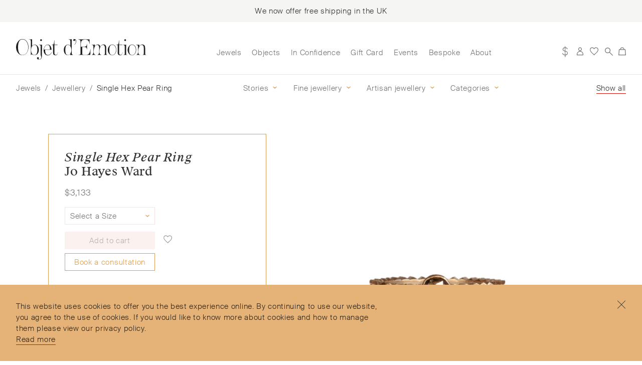

--- FILE ---
content_type: text/html; charset=UTF-8
request_url: https://objetdemotion.com/jewels/single-hex-pear-ring/
body_size: 34780
content:
<!doctype html>
<html class="desktop-device" lang="en-GB">
	<head>

		<!-- Google Tag Manager -->
		<script>(function(w,d,s,l,i){w[l]=w[l]||[];w[l].push({'gtm.start':
		new Date().getTime(),event:'gtm.js'});var f=d.getElementsByTagName(s)[0],
		j=d.createElement(s),dl=l!='dataLayer'?'&l='+l:'';j.async=true;j.src=
		'https://www.googletagmanager.com/gtm.js?id='+i+dl;f.parentNode.insertBefore(j,f);
		})(window,document,'script','dataLayer','GTM-58ZC7LF');</script>
		<!-- End Google Tag Manager -->

		<script type="text/javascript">
		    adroll_adv_id = "I2MANADTOVE7HJ3G4VNQP3";
		    adroll_pix_id = "FS3UA63L7JA5BGIJL724KE";
		    adroll_version = "2.0";

		    (function(w, d, e, o, a) {
		        w.__adroll_loaded = true;
		        w.adroll = w.adroll || [];
		        w.adroll.f = [ 'setProperties', 'identify', 'track' ];
		        var roundtripUrl = "https://s.adroll.com/j/" + adroll_adv_id
		                + "/roundtrip.js";
		        for (a = 0; a < w.adroll.f.length; a++) {
		            w.adroll[w.adroll.f[a]] = w.adroll[w.adroll.f[a]] || (function(n) {
		                return function() {
		                    w.adroll.push([ n, arguments ])
		                }
		            })(w.adroll.f[a])
		        }

		        e = d.createElement('script');
		        o = d.getElementsByTagName('script')[0];
		        e.async = 1;
		        e.src = roundtripUrl;
		        o.parentNode.insertBefore(e, o);
		    })(window, document);
		    adroll.track("pageView");
		</script>

				
		<meta charset="UTF-8">
		<meta http-equiv="X-UA-Compatible" content="IE=edge,chrome=1">
		<meta name="viewport" content="width=device-width,initial-scale=1,maximum-scale=5">

		<link rel="profile" href="http://gmpg.org/xfn/11">
		<link rel="pingback" href="https://objetdemotion.com/xmlrpc.php">

		<meta name="author" 					content="Objet d&#039;Emotion">
		<meta name="description" 			content="Objet d’Emotion is a curated shopping concept dreamt up by Valery Demure to nourish dialogues between jewellery and accessory lovers with the designers we admire.">
		<meta name="keywords" 				content="Objet, emotion, jewellery, luxury">

		<link rel="apple-touch-icon" sizes="180x180" href="/apple-touch-icon.png">
		<link rel="icon" type="image/png" sizes="32x32" href="/favicon-32x32.png">
		<link rel="icon" type="image/png" sizes="16x16" href="/favicon-16x16.png">
		<link rel="manifest" href="/site.webmanifest">
		<link rel="mask-icon" href="/safari-pinned-tab.svg" color="#e5b378">
		<meta name="msapplication-TileColor" content="#f7e3df">
		<meta name="theme-color" content="#ffffff">

		<link rel="preload" href="https://objetdemotion.com/wp-content/themes/storefront-child/dist/fonts/SuisseIntl-Light-WebM.woff2" as="font" crossorigin>
		<link rel="preload" href="https://objetdemotion.com/wp-content/themes/storefront-child/dist/fonts/SuisseIntl-LightItalic-WebM.woff2" as="font" crossorigin>
		<link rel="preload" href="https://objetdemotion.com/wp-content/themes/storefront-child/dist/fonts/SuisseWorks-Book-WebS.woff2" as="font" crossorigin>
		<link rel="preload" href="https://objetdemotion.com/wp-content/themes/storefront-child/dist/fonts/SuisseWorks-BookItalic-WebS.woff2" as="font" crossorigin>

		<meta name='robots' content='index, follow, max-image-preview:large, max-snippet:-1, max-video-preview:-1' />

	<!-- This site is optimized with the Yoast SEO plugin v21.8 - https://yoast.com/wordpress/plugins/seo/ -->
	<title>Single Hex Pear Ring &#8211; Objet d&#039;Emotion</title>
	<meta name="description" content="Objet d’Emotion is a curated shopping concept  dreamt up by Valery Demure to nourish dialogues between jewellery and accessory lovers with the designers we admire." />
	<link rel="canonical" href="https://objetdemotion.com/jewels/single-hex-pear-ring/" />
	<meta property="og:locale" content="en_GB" />
	<meta property="og:type" content="article" />
	<meta property="og:title" content="Single Hex Pear Ring &#8211; Objet d&#039;Emotion" />
	<meta property="og:description" content="Objet d’Emotion is a curated shopping concept  dreamt up by Valery Demure to nourish dialogues between jewellery and accessory lovers with the designers we admire." />
	<meta property="og:url" content="https://objetdemotion.com/jewels/single-hex-pear-ring/" />
	<meta property="og:site_name" content="Objet d&#039;Emotion" />
	<meta property="article:modified_time" content="2021-04-29T11:20:55+00:00" />
	<meta property="og:image" content="https://objetdemotion.com/wp-content/uploads/2021/04/single-hex-pear-rose-ring-2-scaled.jpg" />
	<meta property="og:image:width" content="1600" />
	<meta property="og:image:height" content="1600" />
	<meta property="og:image:type" content="image/jpeg" />
	<meta name="twitter:card" content="summary_large_image" />
	<meta name="twitter:label1" content="Est. reading time" />
	<meta name="twitter:data1" content="1 minute" />
	<script type="application/ld+json" class="yoast-schema-graph">{"@context":"https://schema.org","@graph":[{"@type":"WebPage","@id":"https://objetdemotion.com/jewels/single-hex-pear-ring/","url":"https://objetdemotion.com/jewels/single-hex-pear-ring/","name":"Single Hex Pear Ring &#8211; Objet d&#039;Emotion","isPartOf":{"@id":"https://objetdemotion.com/#website"},"primaryImageOfPage":{"@id":"https://objetdemotion.com/jewels/single-hex-pear-ring/#primaryimage"},"image":{"@id":"https://objetdemotion.com/jewels/single-hex-pear-ring/#primaryimage"},"thumbnailUrl":"https://objetdemotion.com/wp-content/uploads/2021/04/single-hex-pear-rose-ring-2-scaled.jpg","datePublished":"2021-04-29T09:35:44+00:00","dateModified":"2021-04-29T11:20:55+00:00","description":"Objet d’Emotion is a curated shopping concept \u2028dreamt up by Valery Demure to nourish dialogues between jewellery and accessory lovers with the designers we admire.","breadcrumb":{"@id":"https://objetdemotion.com/jewels/single-hex-pear-ring/#breadcrumb"},"inLanguage":"en-GB","potentialAction":[{"@type":"ReadAction","target":["https://objetdemotion.com/jewels/single-hex-pear-ring/"]}]},{"@type":"ImageObject","inLanguage":"en-GB","@id":"https://objetdemotion.com/jewels/single-hex-pear-ring/#primaryimage","url":"https://objetdemotion.com/wp-content/uploads/2021/04/single-hex-pear-rose-ring-2-scaled.jpg","contentUrl":"https://objetdemotion.com/wp-content/uploads/2021/04/single-hex-pear-rose-ring-2-scaled.jpg","width":1600,"height":1600},{"@type":"BreadcrumbList","@id":"https://objetdemotion.com/jewels/single-hex-pear-ring/#breadcrumb","itemListElement":[{"@type":"ListItem","position":1,"name":"Home","item":"https://objetdemotion.com/"},{"@type":"ListItem","position":2,"name":"Jewels","item":"https://objetdemotion.com/jewels/"},{"@type":"ListItem","position":3,"name":"Single Hex Pear Ring"}]},{"@type":"WebSite","@id":"https://objetdemotion.com/#website","url":"https://objetdemotion.com/","name":"Objet d&#039;Emotion","description":"","potentialAction":[{"@type":"SearchAction","target":{"@type":"EntryPoint","urlTemplate":"https://objetdemotion.com/?s={search_term_string}"},"query-input":"required name=search_term_string"}],"inLanguage":"en-GB"}]}</script>
	<!-- / Yoast SEO plugin. -->


<link rel='dns-prefetch' href='//stats.wp.com' />
<link rel="alternate" type="application/rss+xml" title="Objet d&#039;Emotion &raquo; Feed" href="https://objetdemotion.com/feed/" />
<link rel="alternate" type="application/rss+xml" title="Objet d&#039;Emotion &raquo; Comments Feed" href="https://objetdemotion.com/comments/feed/" />
<link rel='stylesheet' id='wc-gift-cards-blocks-integration-css' href='https://objetdemotion.com/wp-content/plugins/woocommerce-gift-cards/assets/dist/frontend/blocks.css?ver=1.16.8' type='text/css' media='all' />
<link rel='stylesheet' id='photoswipe-css' href='https://objetdemotion.com/wp-content/plugins/woocommerce/assets/css/photoswipe/photoswipe.min.css?ver=8.4.0' type='text/css' media='all' />
<link rel='stylesheet' id='photoswipe-default-skin-css' href='https://objetdemotion.com/wp-content/plugins/woocommerce/assets/css/photoswipe/default-skin/default-skin.min.css?ver=8.4.0' type='text/css' media='all' />
<style id='woocommerce-inline-inline-css' type='text/css'>
.woocommerce form .form-row .required { visibility: visible; }
</style>
<link rel='stylesheet' id='wc-gc-css-css' href='https://objetdemotion.com/wp-content/plugins/woocommerce-gift-cards/assets/css/frontend/woocommerce.css?ver=1.16.8' type='text/css' media='all' />
<link rel='stylesheet' id='dgwt-wcas-style-css' href='https://objetdemotion.com/wp-content/plugins/ajax-search-for-woocommerce-premium/assets/css/style.min.css?ver=1.26.1' type='text/css' media='all' />
<link rel='preload' as='font' type='font/woff2' crossorigin='anonymous' id='tinvwl-webfont-font-css' href='https://objetdemotion.com/wp-content/plugins/ti-woocommerce-wishlist/assets/fonts/tinvwl-webfont.woff2?ver=xu2uyi'  media='all' />
<link rel='stylesheet' id='tinvwl-webfont-css' href='https://objetdemotion.com/wp-content/plugins/ti-woocommerce-wishlist/assets/css/webfont.min.css?ver=2.9.2' type='text/css' media='all' />
<link rel='stylesheet' id='wc-sagepaydirect-css' href='https://objetdemotion.com/wp-content/plugins/woocommerce-gateway-sagepay-form/assets/css/checkout.css?ver=5.12.0' type='text/css' media='' />
<link rel='stylesheet' id='storefront-child-style-css' href='https://objetdemotion.com/wp-content/themes/storefront-child/style.css?ver=2.0.7' type='text/css' media='all' />
<script type="text/javascript" src="https://objetdemotion.com/wp-includes/js/dist/vendor/wp-polyfill-inert.min.js?ver=3.1.2" id="wp-polyfill-inert-js"></script>
<script type="text/javascript" src="https://objetdemotion.com/wp-includes/js/dist/vendor/regenerator-runtime.min.js?ver=0.14.0" id="regenerator-runtime-js"></script>
<script type="text/javascript" src="https://objetdemotion.com/wp-includes/js/dist/vendor/wp-polyfill.min.js?ver=3.15.0" id="wp-polyfill-js"></script>
<script type="text/javascript" src="https://objetdemotion.com/wp-includes/js/dist/hooks.min.js?ver=c6aec9a8d4e5a5d543a1" id="wp-hooks-js"></script>
<script type="text/javascript" src="https://stats.wp.com/w.js?ver=202604" id="woo-tracks-js"></script>
<script type="text/javascript" id="google-analytics-opt-out-js-after">
/* <![CDATA[ */
			var gaProperty = 'UA-105995010-7';
			var disableStr = 'ga-disable-' + gaProperty;
			if ( document.cookie.indexOf( disableStr + '=true' ) > -1 ) {
				window[disableStr] = true;
			}
			function gaOptout() {
				document.cookie = disableStr + '=true; expires=Thu, 31 Dec 2099 23:59:59 UTC; path=/';
				window[disableStr] = true;
			}
/* ]]> */
</script>
<script type="text/javascript" id="google-analytics-js-after">
/* <![CDATA[ */
var _gaq = _gaq || [];
		_gaq.push(
			['_setAccount', 'UA-105995010-7'], ['_gat._anonymizeIp'],
			['_setCustomVar', 1, 'logged-in', 'no', 1],
			['_trackPageview']);
/* ]]> */
</script>
<script type="text/javascript" src="https://objetdemotion.com/wp-includes/js/jquery/jquery.min.js?ver=3.7.1" id="jquery-core-js"></script>
<script type="text/javascript" src="https://objetdemotion.com/wp-includes/js/jquery/jquery-migrate.min.js?ver=3.4.1" id="jquery-migrate-js"></script>
<script type="text/javascript" id="wcumcs-frontend-script-handle-js-extra">
/* <![CDATA[ */
var wcumcs_vars_data = {"ajaxurl":"https:\/\/objetdemotion.com\/wp-admin\/admin-ajax.php","currency_change_key":"wcumcs_change_currency_code","currency_changed":"1","conversion_method":"checkout","base_currency":"GBP","base_currency_data":{"code":"GBP","name":"Pound sterling","symbol":"\u00a3","position":"left","thousand_separator":",","decimal_separator":".","number_decimals":2},"currency":"USD","currency_data":{"order":2,"name":"United States (US) dollar","symbol":"$","position":"left","thousand_separator":",","decimal_separator":".","number_decimals":"0","rate":"1.3526","api":"ecb"},"wp_nonce":"06e73126c6"};
/* ]]> */
</script>
<script type="text/javascript" src="https://objetdemotion.com/wp-content/plugins/woocommerce-ultimate-multi-currency-suite/js/wcumcs-frontend.min.js?ver=6.4.2" id="wcumcs-frontend-script-handle-js"></script>
<script type="text/javascript" src="https://objetdemotion.com/wp-content/plugins/woocommerce/assets/js/zoom/jquery.zoom.min.js?ver=1.7.21-wc.8.4.0" id="zoom-js" defer="defer" data-wp-strategy="defer"></script>
<script type="text/javascript" src="https://objetdemotion.com/wp-content/plugins/woocommerce/assets/js/flexslider/jquery.flexslider.min.js?ver=2.7.2-wc.8.4.0" id="flexslider-js" defer="defer" data-wp-strategy="defer"></script>
<script type="text/javascript" src="https://objetdemotion.com/wp-content/plugins/woocommerce/assets/js/photoswipe/photoswipe.min.js?ver=4.1.1-wc.8.4.0" id="photoswipe-js" defer="defer" data-wp-strategy="defer"></script>
<script type="text/javascript" src="https://objetdemotion.com/wp-content/plugins/woocommerce/assets/js/photoswipe/photoswipe-ui-default.min.js?ver=4.1.1-wc.8.4.0" id="photoswipe-ui-default-js" defer="defer" data-wp-strategy="defer"></script>
<script type="text/javascript" id="wc-single-product-js-extra">
/* <![CDATA[ */
var wc_single_product_params = {"i18n_required_rating_text":"Please select a rating","review_rating_required":"yes","flexslider":{"rtl":false,"animation":"slide","smoothHeight":true,"directionNav":false,"controlNav":true,"slideshow":false,"animationSpeed":500,"animationLoop":false,"allowOneSlide":false},"zoom_enabled":"1","zoom_options":[],"photoswipe_enabled":"1","photoswipe_options":{"shareEl":false,"closeOnScroll":false,"history":false,"hideAnimationDuration":0,"showAnimationDuration":0},"flexslider_enabled":"1"};
/* ]]> */
</script>
<script type="text/javascript" src="https://objetdemotion.com/wp-content/plugins/woocommerce/assets/js/frontend/single-product.min.js?ver=8.4.0" id="wc-single-product-js" defer="defer" data-wp-strategy="defer"></script>
<script type="text/javascript" src="https://objetdemotion.com/wp-content/plugins/woocommerce/assets/js/jquery-blockui/jquery.blockUI.min.js?ver=2.7.0-wc.8.4.0" id="jquery-blockui-js" data-wp-strategy="defer"></script>
<script type="text/javascript" src="https://objetdemotion.com/wp-content/plugins/woocommerce/assets/js/js-cookie/js.cookie.min.js?ver=2.1.4-wc.8.4.0" id="js-cookie-js" data-wp-strategy="defer"></script>
<script type="text/javascript" id="woocommerce-js-extra">
/* <![CDATA[ */
var woocommerce_params = {"ajax_url":"\/wp-admin\/admin-ajax.php","wc_ajax_url":"\/?wc-ajax=%%endpoint%%"};
/* ]]> */
</script>
<script type="text/javascript" src="https://objetdemotion.com/wp-content/plugins/woocommerce/assets/js/frontend/woocommerce.min.js?ver=8.4.0" id="woocommerce-js" defer="defer" data-wp-strategy="defer"></script>
<link rel="https://api.w.org/" href="https://objetdemotion.com/wp-json/" /><link rel="alternate" type="application/json" href="https://objetdemotion.com/wp-json/wp/v2/product/7308" /><link rel="EditURI" type="application/rsd+xml" title="RSD" href="https://objetdemotion.com/xmlrpc.php?rsd" />
<meta name="generator" content="WordPress 6.4.2" />
<meta name="generator" content="WooCommerce 8.4.0" />
<link rel='shortlink' href='https://objetdemotion.com/?p=7308' />
<link rel="alternate" type="application/json+oembed" href="https://objetdemotion.com/wp-json/oembed/1.0/embed?url=https%3A%2F%2Fobjetdemotion.com%2Fjewels%2Fsingle-hex-pear-ring%2F" />
<link rel="alternate" type="text/xml+oembed" href="https://objetdemotion.com/wp-json/oembed/1.0/embed?url=https%3A%2F%2Fobjetdemotion.com%2Fjewels%2Fsingle-hex-pear-ring%2F&#038;format=xml" />

        <script type="text/javascript">
            var originalUrl = 'https://objetdemotion.com/jewels/single-hex-pear-ring/';
            jQuery( document ).ready(function($) {
                setTimeout(
                    function() {
                        $('table.variations select').on('change',function() {
                            var attributes = [];
                            var allAttributesSet = true;
                            	var queryString = "";
                            	var selectName = $(this).attr('name');
                            	var url = originalUrl;
                            	
	                            $('table.variations select').each(function() {
	                                var value = $(this).val();
	                                if (value) {
	                                    attributes.push({
	                                        id: $(this).attr('name'),
	                                        value: value
	                                    });
	                                } else {
	                                   // allAttributesSet = false;
	                                }
	                            });
	
	                            //if (allAttributesSet) {
	                                $.each(attributes,function(key, val) {
	                                    	if(val.id.startsWith("attribute_pa_")){
											var attributeSlug = val.id.replace('attribute_pa_','');
											url = url + attributeSlug + '-' + val.value
											if($(this)[0] !== $(attributes).last()[0]) {
	                                        		url = url + '';
	                                    		}
	                                    	}else{
		                                   if(val.value){
		                                   		
		                                   		if(queryString){
			                                   		queryString = queryString + "&" + val.id + "=" + encodeURI(val.value);
		                                   		}else{
			                                   		queryString = "?" + val.id + "=" + encodeURI(val.value);
		                                   		}
		                                   }
	                                    	}	
	                                });
	          
	                        if(selectName.startsWith("attribute_pa_")){
	                           window.location.replace(url + queryString);
                            }else{
	                        		window.history.pushState({}, '', (url + queryString));
                            }
                        });

                    }, 1000
                )
            });
        </script>
    		<script>
			document.documentElement.className = document.documentElement.className.replace( 'no-js', 'js' );
		</script>
				<style>
			.no-js img.lazyload { display: none; }
			figure.wp-block-image img.lazyloading { min-width: 150px; }
							.lazyload, .lazyloading { opacity: 0; }
				.lazyloaded {
					opacity: 1;
					transition: opacity 400ms;
					transition-delay: 0ms;
				}
					</style>
				<style>
			.dgwt-wcas-ico-magnifier,.dgwt-wcas-ico-magnifier-handler{max-width:20px}		</style>
			<noscript><style>.woocommerce-product-gallery{ opacity: 1 !important; }</style></noscript>
				<script  type="text/javascript">
				!function(f,b,e,v,n,t,s){if(f.fbq)return;n=f.fbq=function(){n.callMethod?
					n.callMethod.apply(n,arguments):n.queue.push(arguments)};if(!f._fbq)f._fbq=n;
					n.push=n;n.loaded=!0;n.version='2.0';n.queue=[];t=b.createElement(e);t.async=!0;
					t.src=v;s=b.getElementsByTagName(e)[0];s.parentNode.insertBefore(t,s)}(window,
					document,'script','https://connect.facebook.net/en_US/fbevents.js');
			</script>
			<!-- WooCommerce Facebook Integration Begin -->
			<script  type="text/javascript">

				fbq('init', '642623856675622', {}, {
    "agent": "woocommerce-8.4.0-3.1.9"
});

				fbq( 'track', 'PageView', {
    "source": "woocommerce",
    "version": "8.4.0",
    "pluginVersion": "3.1.9"
} );

				document.addEventListener( 'DOMContentLoaded', function() {
					jQuery && jQuery( function( $ ) {
						// Insert placeholder for events injected when a product is added to the cart through AJAX.
						$( document.body ).append( '<div class=\"wc-facebook-pixel-event-placeholder\"></div>' );
					} );
				}, false );

			</script>
			<!-- WooCommerce Facebook Integration End -->
			
	</head>

																													
	<body class="product-template-default single single-product postid-7308 theme-storefront woocommerce woocommerce-page woocommerce-no-js tinvwl-theme-style group-blog storefront-full-width-content storefront-secondary-navigation right-sidebar woocommerce-active">

	<!-- Google Tag Manager (noscript) -->
	<noscript><iframe   data-src="https://www.googletagmanager.com/ns.html?id=GTM-58ZC7LF" class="invisible-tag lazyload" src="[data-uri]"></iframe></noscript>
	<!-- End Google Tag Manager (noscript) -->

		<!-- V A R I A B L E S ------------------------------------------------>


								
		
		
		
		
																		
				
						




		<!-- N A V I G A T I O N ---------------------------------------------->


		
		<div id="page" class="hfeed site">
			

			<!-- Banner ------------------------------------------------------->

							<div class="shipping-banner">
					<p>We now offer free shipping in the UK</p>
				</div>
			

			<!-- Header ------------------------------------------------------->

			<header id="masthead" class="site-header long-menu" role="banner" style="">
						<a class="skip-link screen-reader-text" href="#site-navigation">Skip to navigation</a>
		<a class="skip-link screen-reader-text" href="#content">Skip to content</a>
				<div class="site-branding">
			<a class="animsition-link " data-animsition-out-class="fade-out" data-animsition-out-duration="750" href="https://objetdemotion.com/home" rel="home">
				<svg title="Objet d'Emotion Logo" viewBox="44 224.5 410.4 64.2">
	<path fill="#231F20" d="M81.4,238.7c-1.3-3.7-3.2-6.8-5.5-9.3c-3.3-3.3-7.2-5-11.9-5c-5.7,0-10.6,2.9-14.6,8.6
		c-3.6,5.1-5.4,10.7-5.4,16.6c0,6.4,1.7,12.1,5.1,16.9c3.8,5.5,8.8,8.3,14.9,8.3c4.6,0,8.5-1.6,11.7-4.8c2.3-2.3,4.2-5.5,5.6-9.3
		c1.3-3.5,1.9-7.2,1.9-11C83.2,246,82.7,242.3,81.4,238.7L81.4,238.7L81.4,238.7z M78.1,266c-3.3,5.5-7.8,8.2-13.6,8.2
		c-9.5,0-14.2-8.1-14.2-24.4s4.7-24.4,13.9-24.4c5.8,0,10.4,2.8,13.7,8.4c2.8,4.7,4.2,10.1,4.2,16.2C82.2,256,80.8,261.4,78.1,266
		L78.1,266L78.1,266z M112.1,246.8c-2.6-3.5-5.7-5.1-9.4-5.1c-3.3,0-6,1.2-8.1,3.7v-20.7c-1.9,0.5-5.1,0.7-10,0.7v0.4
		c2.1,0,3.5,0.4,4.4,1s1.4,2,1.4,3.8v43.9h0.4c0.5-1.5,1.2-2.2,2.2-2.2c0.5,0,1.1,0.2,2.1,0.6c0.8,0.4,1.7,0.7,2.4,1.1
		c1.2,0.6,2.7,0.8,4.2,0.8c4.1,0,7.5-1.6,10.1-4.8c2.7-3.2,4-7.2,4-12C115.8,253.8,114.6,250,112.1,246.8L112.1,246.8L112.1,246.8z
		 M101.5,274.1c-3.6,0-6.3-1.8-8-5.3c-1.3-2.7-2.1-6.1-2.1-10.1c0-4.1,0.7-7.6,2.2-10.5c1.9-3.7,4.7-5.6,8.5-5.6
		c6,0,8.9,5.3,8.9,15.9C111.1,268.8,107.9,274.1,101.5,274.1L101.5,274.1L101.5,274.1z M122.7,225c-1.9,0-2.8,0.9-2.8,2.7
		c0,0.7,0.3,1.4,0.8,2c0.6,0.6,1.2,0.8,2,0.8s1.4-0.3,2-0.8c0.6-0.6,0.8-1.2,0.8-2C125.6,225.8,124.6,225,122.7,225L122.7,225
		L122.7,225z M125.6,241.6c-2.2,0.5-5.3,0.7-9.4,0.7v0.4c2,0,3.4,0.5,4.1,1.2c0.7,0.7,1.1,2,1.1,3.6v25.6c0,0.9,0.4,2.2,1,3.9
		c0.7,1.7,1,3,1,4c0,2.2-0.7,3.8-2.1,5c-1.3,1.3-3.1,2-5.1,2c-1.1,0-1.8-0.2-1.8-0.7c0-0.2,0.3-0.7,0.8-1.2c0.6-0.6,0.8-1.2,0.8-2
		c0-0.8-0.3-1.6-0.8-2.2c-0.6-0.6-1.3-0.9-2.2-0.9c-1,0-1.8,0.3-2.3,0.9c-0.6,0.6-0.8,1.3-0.8,2.2c0,1.4,0.7,2.6,2.1,3.5
		c1.1,0.7,2.6,1,4.2,1c3,0,5.3-1.1,7-3.3c1.5-2.1,2.2-4.6,2.2-7.9L125.6,241.6L125.6,241.6z M155.3,265.5c-1.9,5.7-5.5,8.6-10.8,8.6
		c-6,0-9-5.1-9-15.5v-0.8h20.3c-0.3-4.3-1.3-7.9-3.1-10.8c-2.2-3.6-5.2-5.4-9.1-5.4c-3.9,0-7.1,2.1-9.5,6.2
		c-2.2,3.6-3.3,7.4-3.3,11.7c0,4.2,1.1,7.8,3.3,10.8c2.4,3.4,5.7,5,9.8,5c3,0,5.5-0.8,7.6-2.5c2.1-1.7,3.6-4,4.3-7.1H155.3
		L155.3,265.5z M131.8,257.2c0.4-4,1.6-7.4,3.6-10.1c2.1-3,4.6-4.5,7.5-4.5c3.3,0,5.5,1.7,6.7,5.1c0.7,2.2,1.1,5.2,1.1,9.4
		L131.8,257.2L131.8,257.2z M175.1,265.1c-0.1,5.8-2.1,8.7-5.8,8.7c-1.3,0-2.4-0.5-3.3-1.3c-0.8-0.9-1.2-2.1-1.2-3.6v-25.8h9.7v-0.8
		h-9.7v-13.7h-0.7c-0.4,5.9-1,9.6-2,11.3c-0.9,1.7-2.8,2.5-5.5,2.6v0.6h3.9v25.1c0,4.6,2.7,6.9,8,6.9c4.5,0,6.7-3.4,6.9-10H175.1
		L175.1,265.1z M223.7,273.5c-3-0.4-4.5-2.2-4.5-5.3v-43.5c-2.2,0.5-5.4,0.7-9.9,0.7v0.4c3.8,0.1,5.7,1.9,5.7,5.4v14.4
		c-2-2.7-4.5-4-7.7-4c-3.3,0-6.3,1.4-8.8,4.3c-2.8,3.2-4.2,7.3-4.2,12.2c0,5.2,1.3,9.4,3.9,12.4c2.3,2.8,5.3,4.2,8.8,4.2
		c2.7,0,5.4-1.3,7.9-3.8v3.8l0.4-0.1c2.2-0.5,5-0.7,8.3-0.7L223.7,273.5L223.7,273.5z M215.3,269.2c-2.2,3.3-4.9,5-8.1,5
		c-3.1,0-5.1-1.5-6.5-4.5c-1-2.4-1.6-6.3-1.6-11.4c0-5.6,0.7-9.6,2-12.2c1.3-2.5,3.4-3.7,6.3-3.7c3.6,0,6.4,2,8.3,6
		c1.6,3.2,2.4,6.7,2.4,10.7C218.1,262.9,217.1,266.2,215.3,269.2L215.3,269.2L215.3,269.2z M232.1,226.5c-1-1.3-2.4-2-4.4-2
		c-2.3,0-3.6,1-3.6,3.2c0,1.8,0.9,2.6,2.8,2.6c1.8,0,2.7-0.7,2.7-2.2c0-0.7,0.3-1.1,0.7-1.1c0.2,0,0.4,0.1,0.6,0.3
		c0.9,0.8,1.4,2.2,1.4,4.2c0,3.9-1.5,7.2-4.5,10l0.5,0.5c3.5-3.2,5.1-6.6,5.1-10.6C233.6,229.4,233.1,227.8,232.1,226.5L232.1,226.5
		z M278,256.2c-0.9,5.3-1.9,9-3,11.2c-2,3.9-4.9,5.9-8.8,5.9h-6.9c-3.1,0-5-0.1-5.5-0.4c-1-0.6-1.6-2.1-1.6-4.5V249h6.8
		c2.3,0,4.3,0.7,5.7,2.1c1.4,1.4,2.2,3.4,2.2,5.9h0.4v-17.1H267c-0.5,5.6-3,8.3-7.6,8.3h-11.3v-9.1c0-8.6,3.7-12.9,11.3-12.9h3.9
		c3.9,0,7,1.5,9.1,4.5c1.7,2.3,2.6,5.5,2.9,9.5h0.4l-0.6-14.8h-35.4v0.4c3.2,0.4,5.2,1.2,6.2,2.5c0.7,0.9,1.1,2.6,1.1,5.1v36.3
		c0,2.2-2.3,3.6-6.9,3.9v0.4h37.6c0.4-9.2,0.6-15.1,0.6-18L278,256.2L278,256.2z M332.1,273.7c-2.8,0-4.2-1.2-4.2-3.6v-17.2
		c0-7.8-2.7-11.7-8.2-11.7c-5,0-8.6,2.4-10.7,7.3c-0.2-2.3-0.9-4.2-2.4-5.4c-1.4-1.2-3.1-1.9-5.1-1.9c-4.4,0-7.7,2-9.8,5.9v-5.6
		c-2.3,0.5-5.6,0.7-9.9,0.7v0.4c3.8,0.1,5.7,1.7,5.7,4.9v18.1c0,2.1-0.6,3.8-1.6,5.4c-1,1.6-2.4,2.4-4.1,2.5v0.4h12.9v-0.4
		c-2.1-0.2-3.6-1-4.7-2.4c-1.1-1.5-1.7-3.3-1.7-5.5v-1.2c0-6.2,1-11.3,3.1-15.5c2.1-4.2,4.6-6.3,7.6-6.3c4.4,0,6.6,3.4,6.6,10.2
		v12.8c0,2.1-0.6,3.8-1.6,5.4s-2.4,2.4-4.1,2.5v0.4h12.9v-0.4c-2.1-0.2-3.6-1-4.7-2.4c-1.1-1.5-1.7-3.3-1.7-5.5v-1.2
		c0-5.6,0.8-10.4,2.4-14.3c2.1-5,4.9-7.5,8.4-7.5c4.3,0,6.5,3.4,6.5,10.2v17.1c0,2.2-1.4,3.5-4.2,3.6v0.4h12.6V273.7L332.1,273.7z
		 M355.9,246.2c-2.4-3.2-5.5-4.8-9.4-4.8c-3.5,0-6.6,1.7-9.5,5.1c-2.8,3.5-4.3,7.3-4.3,11.7c0,5,1.5,9.1,4.4,12.3
		c2.7,3,5.8,4.5,9.4,4.5c3.6,0,6.7-1.6,9.3-4.7c2.5-3.1,3.7-7.1,3.7-12.1S358.3,249.4,355.9,246.2L355.9,246.2z M354.8,270.2
		c-2.2,2.7-5,4.1-8.2,4.1c-6.1,0-9.2-5.3-9.2-16s3.1-16,9.2-16c3.3,0,6.1,1.4,8.3,4.2c2.4,3,3.6,6.9,3.6,11.8
		C358.4,263.2,357.2,267.2,354.8,270.2L354.8,270.2L354.8,270.2z M378.7,265.1c-0.1,5.8-2.1,8.7-5.8,8.7c-1.3,0-2.4-0.5-3.3-1.3
		c-0.8-0.9-1.2-2.1-1.2-3.6v-25.8h9.7v-0.8h-9.7v-13.7h-0.7c-0.4,5.9-1,9.6-2,11.3c-0.9,1.7-2.8,2.5-5.5,2.6v0.6h3.9v25.1
		c0,4.6,2.7,6.9,8,6.9c4.5,0,6.7-3.4,6.9-10H378.7L378.7,265.1z M387.4,225c-1.9,0-2.8,0.9-2.8,2.7c0,0.7,0.3,1.4,0.8,2
		c0.6,0.6,1.2,0.8,2,0.8s1.4-0.3,2-0.8c0.6-0.6,0.8-1.2,0.8-2C390.3,225.8,389.4,225,387.4,225L387.4,225L387.4,225z M394.6,273.7
		c-2.9,0-4.3-1.2-4.3-3.6v-28.5c-2.2,0.5-5.4,0.7-9.5,0.7v0.4c3.6,0.1,5.4,2,5.4,5.5V270c0,2.2-1.5,3.5-4.5,3.6v0.4h12.9V273.7
		L394.6,273.7z M418.4,246.2c-2.4-3.2-5.5-4.8-9.4-4.8c-3.5,0-6.6,1.7-9.5,5.1c-2.8,3.5-4.3,7.3-4.3,11.7c0,5,1.5,9.1,4.4,12.3
		c2.7,3,5.8,4.5,9.4,4.5c3.6,0,6.7-1.6,9.3-4.7s3.7-7.1,3.7-12.1S420.8,249.4,418.4,246.2L418.4,246.2z M417.2,270.2
		c-2.2,2.7-5,4.1-8.2,4.1c-6.1,0-9.2-5.3-9.2-16s3.1-16,9.2-16c3.3,0,6.1,1.4,8.3,4.2c2.4,3,3.6,6.9,3.6,11.8
		C421,263.2,419.8,267.2,417.2,270.2L417.2,270.2L417.2,270.2z M454.6,273.7c-2.9,0-4.3-1.2-4.3-3.6v-17.2c0-7.8-3-11.6-9.1-11.6
		c-4,0-7.1,2-9.2,5.9v-5.6c-2,0.5-5.2,0.7-9.9,0.7v0.4c3.8,0.1,5.7,1.7,5.7,4.9v18.1c0,2.2-0.6,3.9-1.6,5.4c-1,1.5-2.4,2.3-4.1,2.5
		v0.4H435v-0.4c-2.1-0.2-3.6-1-4.8-2.4c-1.1-1.5-1.7-3.3-1.7-5.5v-1.2c0-6.7,1.1-12.2,3.5-16.3c2.1-3.6,4.6-5.5,7.6-5.5
		c4.3,0,6.4,3.4,6.4,10.2V270c0,2.2-1.4,3.5-4.3,3.6v0.4h12.8L454.6,273.7L454.6,273.7z"/>
</svg>			</a>
		</div>
		<div class="storefront-primary-navigation">		<a href="javascript:void(0);" class="menuToggle">
			<div class="mobile-cross">Close</div>
		</a>
		<div class="mobile-navigation-elements">
			<ul>
				<li class="icon-link">
        <div class="wcumcs-switcher-buttons wcumcs-container">
            <p class="wcumcs-text"></p>
            <ul class="wcumcs-list">
                <li class="wcumcs-list-item"><a data-wcumcs-currency="GBP" class="wcumcs-list-item-link " href="" onclick="return false;">GBP</a></li><li class="wcumcs-list-item"><a data-wcumcs-currency="USD" class="wcumcs-list-item-link selected" href="" onclick="return false;">USD</a></li><li class="wcumcs-list-item"><a data-wcumcs-currency="EUR" class="wcumcs-list-item-link " href="" onclick="return false;">EUR</a></li>            </ul>
        </div>

        </li>
				<li class="icon-link"><a href="https://objetdemotion.com/my-account"><svg title="Account" viewBox="0 0 11 18">
<path d="M5.8,8c1.5-0.2,2.7-1.4,2.7-3c0-1.7-1.3-3-3-3s-3,1.3-3,3c0,1.5,1.2,2.8,2.7,3C2.3,8.2,0,10.6,0,13.5V15h11v-1.5
	C11,10.6,8.7,8.2,5.8,8z M3.5,5c0-1.1,0.9-2,2-2s2,0.9,2,2s-0.9,2-2,2S3.5,6.1,3.5,5z M10,14H1v-0.5C1,11,3,9,5.5,9s4.5,2,4.5,4.5
	V14z"/>
</svg></a></li>
				<li class="objet-wishlist icon-link"><a href="https://objetdemotion.com/wishlist"><svg title="Wishlist" viewBox="0 0 14 18">
	<path d="M7,15l-0.9-1c-3.8-3.5-6-5.6-6-8.2C0,3.6,1.7,2,3.8,2C5,2,6.2,2.5,6.9,3.4L7,3.5l0.1-0.1C7.8,2.5,9,2,10.2,2
		C12.3,2,14,3.6,14,5.8c0,2.6-2.2,4.7-6,8.2L7,15z M3.8,3C2.2,3,1,4.2,1,5.8C1,8,3.1,10,6.8,13.4L7,13.6l0.2-0.2
		C10.9,10,13,8.1,13,5.8C13,4.2,11.8,3,10.2,3C9.3,3,8.4,3.4,7.8,4.1L7,5.1l-0.8-1C5.6,3.4,4.7,3,3.8,3z"/>
</svg></a></li>
			</ul>
		</div>
		<nav id="site-navigation" class="main-navigation" role="navigation" aria-label="Primary Navigation">
			<div class="primary-navigation"><ul id="menu-main-menu" class="menu"><li id="menu-item-620" class="menu-item menu-item-type-post_type menu-item-object-page current_page_parent menu-item-620"><a href="https://objetdemotion.com/jewels/">Jewels</a></li>
<li id="menu-item-5306" class="menu-item menu-item-type-custom menu-item-object-custom menu-item-5306"><a href="/objects/">Objects</a></li>
<li id="menu-item-17194" class="menu-item menu-item-type-post_type menu-item-object-page menu-item-17194"><a href="https://objetdemotion.com/in-confidence/">In Confidence</a></li>
<li id="menu-item-5530" class="menu-item menu-item-type-custom menu-item-object-custom menu-item-5530"><a href="/gift-card">Gift Card</a></li>
<li id="menu-item-56" class="menu-item menu-item-type-post_type menu-item-object-page menu-item-56"><a href="https://objetdemotion.com/events/">Events</a></li>
<li id="menu-item-4664" class="menu-item menu-item-type-post_type menu-item-object-page menu-item-4664"><a href="https://objetdemotion.com/bespoke/">Bespoke</a></li>
<li id="menu-item-50" class="menu-item menu-item-type-post_type menu-item-object-page menu-item-50"><a href="https://objetdemotion.com/about/">About</a></li>
</ul></div>		</nav>
		</div>		<ul class="site-header-cart menu">
			<li class="objet-currency-switcher icon-link">
        <div class="wcumcs-switcher-buttons wcumcs-container">
            <p class="wcumcs-text"></p>
            <ul class="wcumcs-list">
                <li class="wcumcs-list-item"><a data-wcumcs-currency="GBP" class="wcumcs-list-item-link " href="" onclick="return false;">GBP</a></li><li class="wcumcs-list-item"><a data-wcumcs-currency="USD" class="wcumcs-list-item-link selected" href="" onclick="return false;">USD</a></li><li class="wcumcs-list-item"><a data-wcumcs-currency="EUR" class="wcumcs-list-item-link " href="" onclick="return false;">EUR</a></li>            </ul>
        </div>

        </li>
			<li class="objet-account icon-link"><a class="animsition-link " data-animsition-out-class="fade-out" data-animsition-out-duration="750" href="https://objetdemotion.com/my-account"><svg title="Account" viewBox="0 0 11 18">
<path d="M5.8,8c1.5-0.2,2.7-1.4,2.7-3c0-1.7-1.3-3-3-3s-3,1.3-3,3c0,1.5,1.2,2.8,2.7,3C2.3,8.2,0,10.6,0,13.5V15h11v-1.5
	C11,10.6,8.7,8.2,5.8,8z M3.5,5c0-1.1,0.9-2,2-2s2,0.9,2,2s-0.9,2-2,2S3.5,6.1,3.5,5z M10,14H1v-0.5C1,11,3,9,5.5,9s4.5,2,4.5,4.5
	V14z"/>
</svg></a></li>
			<li class="objet-wishlist icon-link"><a class="animsition-link " data-animsition-out-class="fade-out" data-animsition-out-duration="750" href="https://objetdemotion.com/wishlist"><svg title="Wishlist" viewBox="0 0 14 18">
	<path d="M7,15l-0.9-1c-3.8-3.5-6-5.6-6-8.2C0,3.6,1.7,2,3.8,2C5,2,6.2,2.5,6.9,3.4L7,3.5l0.1-0.1C7.8,2.5,9,2,10.2,2
		C12.3,2,14,3.6,14,5.8c0,2.6-2.2,4.7-6,8.2L7,15z M3.8,3C2.2,3,1,4.2,1,5.8C1,8,3.1,10,6.8,13.4L7,13.6l0.2-0.2
		C10.9,10,13,8.1,13,5.8C13,4.2,11.8,3,10.2,3C9.3,3,8.4,3.4,7.8,4.1L7,5.1l-0.8-1C5.6,3.4,4.7,3,3.8,3z"/>
</svg></a></li>
			<li class="objet-search icon-link js-search-toggle"><a href="#"><svg viewBox="0 0 13 13">
<path d="M13,12.2l-5-5c0.6-0.8,1-1.7,1-2.8C9,2,7,0,4.5,0S0,2,0,4.5S2,9,4.5,9c1,0,2-0.4,2.8-1l5,5L13,12.2z M1,4.5
	C1,2.6,2.6,1,4.5,1S8,2.6,8,4.5C8,6.4,6.4,8,4.5,8S1,6.4,1,4.5z"/>
</svg>
</a></li>
			<li class=" icon-link">
				<a class="animsition-link " data-animsition-out-class="fade-out" data-animsition-out-duration="750" href="https://objetdemotion.com/cart/" title="View your shopping cart"><svg title="Bag" viewBox="0 0 11.9 18">
<path d="M11.1,5.2H9.2C9.2,3.4,7.8,2,6,2S2.7,3.4,2.7,5.2H0.8L0,15h11.9L11.1,5.2z M6,3c1.2,0,2.2,1,2.2,2.2H3.7C3.7,4,4.7,3,6,3z
	 M1.1,14l0.6-7.8h8.5l0.6,7.8H1.1z"/>
</svg>
</a>
			</li>
			<li class="mobile-burger">
				<a href="javascript:void(0);" class="menuToggle">
					<div class="burger-wrapper">
						<div class="burger">Menu</div>
					</div>
				</a>
			</li>
			<!-- <li><div class="widget woocommerce widget_shopping_cart"><div class="widget_shopping_cart_content"></div></div></li> -->
		</ul>
						<div class="mobile-menu-overlay"></div>
				<div  class="dgwt-wcas-search-wrapp dgwt-wcas-no-submit woocommerce dgwt-wcas-style-solaris js-dgwt-wcas-layout-classic dgwt-wcas-layout-classic js-dgwt-wcas-mobile-overlay-disabled">
		<form class="dgwt-wcas-search-form" role="search" action="https://objetdemotion.com/" method="get">
		<div class="dgwt-wcas-sf-wrapp">
							<svg class="dgwt-wcas-ico-magnifier" xmlns="http://www.w3.org/2000/svg"
					 xmlns:xlink="http://www.w3.org/1999/xlink" x="0px" y="0px"
					 viewBox="0 0 51.539 51.361" xml:space="preserve">
		             <path 						 d="M51.539,49.356L37.247,35.065c3.273-3.74,5.272-8.623,5.272-13.983c0-11.742-9.518-21.26-21.26-21.26 S0,9.339,0,21.082s9.518,21.26,21.26,21.26c5.361,0,10.244-1.999,13.983-5.272l14.292,14.292L51.539,49.356z M2.835,21.082 c0-10.176,8.249-18.425,18.425-18.425s18.425,8.249,18.425,18.425S31.436,39.507,21.26,39.507S2.835,31.258,2.835,21.082z"/>
				</svg>
							<label class="screen-reader-text"
				   for="dgwt-wcas-search-input-1">Products search</label>

			<input id="dgwt-wcas-search-input-1"
				   type="search"
				   class="dgwt-wcas-search-input"
				   name="s"
				   value=""
				   placeholder="Search"
				   autocomplete="off"
							/>
			<div class="dgwt-wcas-preloader"></div>

			<div class="dgwt-wcas-voice-search"></div>

			
			<input type="hidden" name="post_type" value="product"/>
			<input type="hidden" name="dgwt_wcas" value="1"/>

			
					</div>
	</form>
</div>
			</header>



			<!-- Dropdown ----------------------------------------------------->

			<nav class="dropdown-menu dropdown-menu--jewels js-jewels-dropdown long-menu">

				<a href="javascript:void(0);" class="dropdownToggle">
					<div class="mobile-cross">Close</div>
				</a>

				<ul class="dropdown-menu__inside">

					<li class="filter__unit">
						<h3><a class="animsition-link underlined-links" data-animsition-out-class="fade-out" data-animsition-out-duration="750" href="https://objetdemotion.com/jewels/">Show all pieces</a></h3>
					</li>

					
		<li class="filter__unit">
			<h3>Stories</h3>
							<div class="filter__content">
					<ul>
													<li><h5><a class="animsition-link " data-animsition-out-class="fade-out" data-animsition-out-duration="750" href="https://objetdemotion.com/story/conceptual-arts/">Conceptual Arts</a></h5></li>
													<li><h5><a class="animsition-link " data-animsition-out-class="fade-out" data-animsition-out-duration="750" href="https://objetdemotion.com/story/super-stoned/">Super Stoned</a></h5></li>
													<li><h5><a class="animsition-link " data-animsition-out-class="fade-out" data-animsition-out-duration="750" href="https://objetdemotion.com/story/heavenly-bodies/">Heavenly Bodies</a></h5></li>
													<li><h5><a class="animsition-link " data-animsition-out-class="fade-out" data-animsition-out-duration="750" href="https://objetdemotion.com/story/botanical-beauties/">Botanical Beauties</a></h5></li>
													<li><h5><a class="animsition-link " data-animsition-out-class="fade-out" data-animsition-out-duration="750" href="https://objetdemotion.com/story/bronze-collectibles/">Bronze Collectibles</a></h5></li>
													<li><h5><a class="animsition-link " data-animsition-out-class="fade-out" data-animsition-out-duration="750" href="https://objetdemotion.com/story/cultural-connections/">Cultural Connections</a></h5></li>
													<li><h5><a class="animsition-link " data-animsition-out-class="fade-out" data-animsition-out-duration="750" href="https://objetdemotion.com/story/fluid-forms/">Fluid Forms</a></h5></li>
													<li><h5><a class="animsition-link " data-animsition-out-class="fade-out" data-animsition-out-duration="750" href="https://objetdemotion.com/story/intoxicating-colours/">Intoxicating Colours</a></h5></li>
													<li><h5><a class="animsition-link " data-animsition-out-class="fade-out" data-animsition-out-duration="750" href="https://objetdemotion.com/story/tactile-textures/">Tactile Textures</a></h5></li>
													<li><h5><a class="animsition-link " data-animsition-out-class="fade-out" data-animsition-out-duration="750" href="https://objetdemotion.com/story/timeless-treasures/">Timeless Treasures</a></h5></li>
													<li><h5><a class="animsition-link " data-animsition-out-class="fade-out" data-animsition-out-duration="750" href="https://objetdemotion.com/story/visionary-volumes/">Visionary Volumes</a></h5></li>
											</ul>
				</div>
					</li>

		<li class="filter__unit">
			<h3>Fine jewellery</h3>
							<div class="filter__content">
					<ul>
													<li><h5><a class="animsition-link " data-animsition-out-class="fade-out" data-animsition-out-duration="750" href="https://objetdemotion.com/jewels/designer/aaltas/">Aaltas</a></h5></li>
													<li><h5><a class="animsition-link " data-animsition-out-class="fade-out" data-animsition-out-duration="750" href="https://objetdemotion.com/jewels/designer/cultus-artem/">Cultus Artem</a></h5></li>
													<li><h5><a class="animsition-link " data-animsition-out-class="fade-out" data-animsition-out-duration="750" href="https://objetdemotion.com/jewels/designer/fernando-jorge/">Fernando Jorge</a></h5></li>
													<li><h5><a class="animsition-link " data-animsition-out-class="fade-out" data-animsition-out-duration="750" href="https://objetdemotion.com/jewels/designer/hum/">Hum</a></h5></li>
													<li><h5><a class="animsition-link " data-animsition-out-class="fade-out" data-animsition-out-duration="750" href="https://objetdemotion.com/jewels/designer/ina-beissner/">Ina Beissner</a></h5></li>
													<li><h5><a class="animsition-link " data-animsition-out-class="fade-out" data-animsition-out-duration="750" href="https://objetdemotion.com/jewels/designer/irit-design/">Irit Design</a></h5></li>
													<li><h5><a class="animsition-link " data-animsition-out-class="fade-out" data-animsition-out-duration="750" href="https://objetdemotion.com/jewels/designer/kloto/">Kloto</a></h5></li>
													<li><h5><a class="animsition-link " data-animsition-out-class="fade-out" data-animsition-out-duration="750" href="https://objetdemotion.com/jewels/designer/nada-ghazal/">Nada Ghazal</a></h5></li>
													<li><h5><a class="animsition-link " data-animsition-out-class="fade-out" data-animsition-out-duration="750" href="https://objetdemotion.com/jewels/designer/penelope/">Penelope</a></h5></li>
													<li><h5><a class="animsition-link " data-animsition-out-class="fade-out" data-animsition-out-duration="750" href="https://objetdemotion.com/jewels/designer/rachel-quinn/">Rachel Quinn</a></h5></li>
													<li><h5><a class="animsition-link " data-animsition-out-class="fade-out" data-animsition-out-duration="750" href="https://objetdemotion.com/jewels/designer/sauer/">Sauer</a></h5></li>
													<li><h5><a class="animsition-link " data-animsition-out-class="fade-out" data-animsition-out-duration="750" href="https://objetdemotion.com/jewels/designer/silvia-furmanovich/">Silvia Furmanovich</a></h5></li>
													<li><h5><a class="animsition-link " data-animsition-out-class="fade-out" data-animsition-out-duration="750" href="https://objetdemotion.com/jewels/designer/talkative/">Talkative</a></h5></li>
													<li><h5><a class="animsition-link " data-animsition-out-class="fade-out" data-animsition-out-duration="750" href="https://objetdemotion.com/jewels/designer/van-gelder/">Van Gelder</a></h5></li>
											</ul>
				</div>
					</li>

		<li class="filter__unit">
			<h3>Artisan jewellery</h3>
							<div class="filter__content">
					<ul>
													<li><h5><a class="animsition-link " data-animsition-out-class="fade-out" data-animsition-out-duration="750" href="https://objetdemotion.com/jewels/designer/ambroise-degeneve/">Ambroise Degenève</a></h5></li>
													<li><h5><a class="animsition-link " data-animsition-out-class="fade-out" data-animsition-out-duration="750" href="https://objetdemotion.com/jewels/designer/catherine-le-gal/">Catherine Le Gal</a></h5></li>
													<li><h5><a class="animsition-link " data-animsition-out-class="fade-out" data-animsition-out-duration="750" href="https://objetdemotion.com/jewels/designer/franca-berr/">Franca Berr</a></h5></li>
													<li><h5><a class="animsition-link " data-animsition-out-class="fade-out" data-animsition-out-duration="750" href="https://objetdemotion.com/jewels/designer/gala-colivet-dennison/">Gala Colivet Dennison</a></h5></li>
													<li><h5><a class="animsition-link " data-animsition-out-class="fade-out" data-animsition-out-duration="750" href="https://objetdemotion.com/jewels/designer/julie-cohn/">Julie Cohn</a></h5></li>
													<li><h5><a class="animsition-link " data-animsition-out-class="fade-out" data-animsition-out-duration="750" href="https://objetdemotion.com/jewels/designer/oblik-atelier/">Oblik Atelier</a></h5></li>
													<li><h5><a class="animsition-link " data-animsition-out-class="fade-out" data-animsition-out-duration="750" href="https://objetdemotion.com/jewels/designer/stephanie-schneider/">Stephanie Schneider</a></h5></li>
													<li><h5><a class="animsition-link " data-animsition-out-class="fade-out" data-animsition-out-duration="750" href="https://objetdemotion.com/jewels/designer/vintage-edit/">Vintage Edit</a></h5></li>
																							</ul>
				</div>
					</li>

		<li class="filter__unit">
			<h3>Categories</h3>
							<div class="filter__content">
					<ul>
													<li><h5><a class="animsition-link " data-animsition-out-class="fade-out" data-animsition-out-duration="750" href="https://objetdemotion.com/product-category/bracelet/">Bracelet</a></h5></li>
													<li><h5><a class="animsition-link " data-animsition-out-class="fade-out" data-animsition-out-duration="750" href="https://objetdemotion.com/product-category/brooch/">Brooch</a></h5></li>
													<li><h5><a class="animsition-link " data-animsition-out-class="fade-out" data-animsition-out-duration="750" href="https://objetdemotion.com/product-category/charm/">Charm</a></h5></li>
													<li><h5><a class="animsition-link " data-animsition-out-class="fade-out" data-animsition-out-duration="750" href="https://objetdemotion.com/product-category/earrings/">Earrings</a></h5></li>
													<li><h5><a class="animsition-link " data-animsition-out-class="fade-out" data-animsition-out-duration="750" href="https://objetdemotion.com/product-category/jewellery/">Jewellery</a></h5></li>
													<li><h5><a class="animsition-link " data-animsition-out-class="fade-out" data-animsition-out-duration="750" href="https://objetdemotion.com/product-category/millinery/">Millinery</a></h5></li>
													<li><h5><a class="animsition-link " data-animsition-out-class="fade-out" data-animsition-out-duration="750" href="https://objetdemotion.com/product-category/necklace/">Necklace</a></h5></li>
													<li><h5><a class="animsition-link " data-animsition-out-class="fade-out" data-animsition-out-duration="750" href="https://objetdemotion.com/product-category/one-of-a-kind/">One-of-a-kind</a></h5></li>
													<li><h5><a class="animsition-link " data-animsition-out-class="fade-out" data-animsition-out-duration="750" href="https://objetdemotion.com/product-category/pendant/">Pendant</a></h5></li>
													<li><h5><a class="animsition-link " data-animsition-out-class="fade-out" data-animsition-out-duration="750" href="https://objetdemotion.com/product-category/ring/">Ring</a></h5></li>
													<li><h5><a class="animsition-link " data-animsition-out-class="fade-out" data-animsition-out-duration="750" href="https://objetdemotion.com/product-category/vintage-edit/">vintage edit</a></h5></li>
											</ul>
				</div>
					</li>

	
				</ul>

			</nav>

			<nav class="dropdown-menu dropdown-menu--objects js-objects-dropdown long-menu">

				<a href="javascript:void(0);" class="dropdownToggle">
					<div class="mobile-cross">Close</div>
				</a>

				<ul class="dropdown-menu__inside">

					<li class="filter__unit">
						<h3><a class="animsition-link underlined-links" data-animsition-out-class="fade-out" data-animsition-out-duration="750" href="https://objetdemotion.com/objects/">Show all</a></h3>
					</li>

					
		<li class="filter__unit">
			<h3>Categories</h3>
							<div class="filter__content">
					<ul>
													<li><h5><a class="animsition-link " data-animsition-out-class="fade-out" data-animsition-out-duration="750" href="https://objetdemotion.com/product-category/objects/home/">Home</a></h5></li>
													<li><h5><a class="animsition-link " data-animsition-out-class="fade-out" data-animsition-out-duration="750" href="https://objetdemotion.com/product-category/objects/accessories/">Accessories</a></h5></li>
											</ul>
				</div>
					</li>

		<li class="filter__unit">
			<h3>Designers & Artists</h3>
							<div class="filter__content">
					<ul>
													<li><h5><a class="animsition-link " data-animsition-out-class="fade-out" data-animsition-out-duration="750" href="https://objetdemotion.com/objects/designers-artists/alissa-volchkova/">Alissa Volchkova</a></h5></li>
													<li><h5><a class="animsition-link " data-animsition-out-class="fade-out" data-animsition-out-duration="750" href="https://objetdemotion.com/objects/designers-artists/bailey-donovan/">Bailey Donovan</a></h5></li>
													<li><h5><a class="animsition-link " data-animsition-out-class="fade-out" data-animsition-out-duration="750" href="https://objetdemotion.com/objects/designers-artists/bianca-pintan/">Bianca Pintan</a></h5></li>
													<li><h5><a class="animsition-link " data-animsition-out-class="fade-out" data-animsition-out-duration="750" href="https://objetdemotion.com/objects/designers-artists/isabelle-hayman/">Isabelle Hayman</a></h5></li>
													<li><h5><a class="animsition-link " data-animsition-out-class="fade-out" data-animsition-out-duration="750" href="https://objetdemotion.com/objects/designers-artists/joanna-graham/">Joanna Graham</a></h5></li>
													<li><h5><a class="animsition-link " data-animsition-out-class="fade-out" data-animsition-out-duration="750" href="https://objetdemotion.com/objects/designers-artists/lapima/">Lapima</a></h5></li>
													<li><h5><a class="animsition-link " data-animsition-out-class="fade-out" data-animsition-out-duration="750" href="https://objetdemotion.com/objects/designers-artists/luna-paiva/">Luna Paiva</a></h5></li>
													<li><h5><a class="animsition-link " data-animsition-out-class="fade-out" data-animsition-out-duration="750" href="https://objetdemotion.com/objects/designers-artists/mathieu-frossard/">Mathieu Frossard</a></h5></li>
													<li><h5><a class="animsition-link " data-animsition-out-class="fade-out" data-animsition-out-duration="750" href="https://objetdemotion.com/objects/designers-artists/michele-oberdieck/">Michèle Oberdieck</a></h5></li>
													<li><h5><a class="animsition-link " data-animsition-out-class="fade-out" data-animsition-out-duration="750" href="https://objetdemotion.com/objects/designers-artists/noa-weintraub/">Noa Weintraub</a></h5></li>
													<li><h5><a class="animsition-link " data-animsition-out-class="fade-out" data-animsition-out-duration="750" href="https://objetdemotion.com/objects/designers-artists/objet-demotion/">Objet d&#8217;Emotion</a></h5></li>
													<li><h5><a class="animsition-link " data-animsition-out-class="fade-out" data-animsition-out-duration="750" href="https://objetdemotion.com/objects/designers-artists/oriel-zinaburg/">Oriel Zinaburg</a></h5></li>
													<li><h5><a class="animsition-link " data-animsition-out-class="fade-out" data-animsition-out-duration="750" href="https://objetdemotion.com/objects/designers-artists/pramma-2/">Pramma</a></h5></li>
													<li><h5><a class="animsition-link " data-animsition-out-class="fade-out" data-animsition-out-duration="750" href="https://objetdemotion.com/objects/designers-artists/simone-brewster/">Simone Brewster</a></h5></li>
											</ul>
				</div>
					</li>

	
				</ul>

			</nav>

			<nav class="dropdown-menu dropdown-menu--bridal js-bridal-dropdown long-menu">

				<a href="javascript:void(0);" class="dropdownToggle">
					<div class="mobile-cross">Close</div>
				</a>

				<ul class="dropdown-menu__inside">

					<li class="filter__unit">
						<h3><a class="animsition-link underlined-links" data-animsition-out-class="fade-out" data-animsition-out-duration="750" href="https://objetdemotion.com/bridal/">Show all</a></h3>
					</li>

					<li class="filter__unit">
						<h3>Categories</h3>
											</li>

				</ul>

			</nav>



			<!-- Submenu ------------------------------------------------------>

			
				<div class="sub-menu">

																									
					
					
					<div class="storefront-breadcrumb"><div class="col-full"><nav class="woocommerce-breadcrumb"><h5><a href="https://objetdemotion.com/jewels/">Jewels</a></h5><span class="breadcrumb-separator"> / </span><h5><a href="https://objetdemotion.com/product-category/jewellery/">Jewellery</a></h5><span class="breadcrumb-separator"> / </span><h5>Single Hex Pear Ring</h5></nav></div></div>
					
													<nav class="sub-menu-nav">
								<ul>
									
		<li class="filter__unit">
			<h3>Stories</h3>
							<div class="filter__content">
					<ul>
													<li><h5><a class="animsition-link " data-animsition-out-class="fade-out" data-animsition-out-duration="750" href="https://objetdemotion.com/story/conceptual-arts/">Conceptual Arts</a></h5></li>
													<li><h5><a class="animsition-link " data-animsition-out-class="fade-out" data-animsition-out-duration="750" href="https://objetdemotion.com/story/super-stoned/">Super Stoned</a></h5></li>
													<li><h5><a class="animsition-link " data-animsition-out-class="fade-out" data-animsition-out-duration="750" href="https://objetdemotion.com/story/heavenly-bodies/">Heavenly Bodies</a></h5></li>
													<li><h5><a class="animsition-link " data-animsition-out-class="fade-out" data-animsition-out-duration="750" href="https://objetdemotion.com/story/botanical-beauties/">Botanical Beauties</a></h5></li>
													<li><h5><a class="animsition-link " data-animsition-out-class="fade-out" data-animsition-out-duration="750" href="https://objetdemotion.com/story/bronze-collectibles/">Bronze Collectibles</a></h5></li>
													<li><h5><a class="animsition-link " data-animsition-out-class="fade-out" data-animsition-out-duration="750" href="https://objetdemotion.com/story/cultural-connections/">Cultural Connections</a></h5></li>
													<li><h5><a class="animsition-link " data-animsition-out-class="fade-out" data-animsition-out-duration="750" href="https://objetdemotion.com/story/fluid-forms/">Fluid Forms</a></h5></li>
													<li><h5><a class="animsition-link " data-animsition-out-class="fade-out" data-animsition-out-duration="750" href="https://objetdemotion.com/story/intoxicating-colours/">Intoxicating Colours</a></h5></li>
													<li><h5><a class="animsition-link " data-animsition-out-class="fade-out" data-animsition-out-duration="750" href="https://objetdemotion.com/story/tactile-textures/">Tactile Textures</a></h5></li>
													<li><h5><a class="animsition-link " data-animsition-out-class="fade-out" data-animsition-out-duration="750" href="https://objetdemotion.com/story/timeless-treasures/">Timeless Treasures</a></h5></li>
													<li><h5><a class="animsition-link " data-animsition-out-class="fade-out" data-animsition-out-duration="750" href="https://objetdemotion.com/story/visionary-volumes/">Visionary Volumes</a></h5></li>
											</ul>
				</div>
					</li>

		<li class="filter__unit">
			<h3>Fine jewellery</h3>
							<div class="filter__content">
					<ul>
													<li><h5><a class="animsition-link " data-animsition-out-class="fade-out" data-animsition-out-duration="750" href="https://objetdemotion.com/jewels/designer/aaltas/">Aaltas</a></h5></li>
													<li><h5><a class="animsition-link " data-animsition-out-class="fade-out" data-animsition-out-duration="750" href="https://objetdemotion.com/jewels/designer/cultus-artem/">Cultus Artem</a></h5></li>
													<li><h5><a class="animsition-link " data-animsition-out-class="fade-out" data-animsition-out-duration="750" href="https://objetdemotion.com/jewels/designer/fernando-jorge/">Fernando Jorge</a></h5></li>
													<li><h5><a class="animsition-link " data-animsition-out-class="fade-out" data-animsition-out-duration="750" href="https://objetdemotion.com/jewels/designer/hum/">Hum</a></h5></li>
													<li><h5><a class="animsition-link " data-animsition-out-class="fade-out" data-animsition-out-duration="750" href="https://objetdemotion.com/jewels/designer/ina-beissner/">Ina Beissner</a></h5></li>
													<li><h5><a class="animsition-link " data-animsition-out-class="fade-out" data-animsition-out-duration="750" href="https://objetdemotion.com/jewels/designer/irit-design/">Irit Design</a></h5></li>
													<li><h5><a class="animsition-link " data-animsition-out-class="fade-out" data-animsition-out-duration="750" href="https://objetdemotion.com/jewels/designer/kloto/">Kloto</a></h5></li>
													<li><h5><a class="animsition-link " data-animsition-out-class="fade-out" data-animsition-out-duration="750" href="https://objetdemotion.com/jewels/designer/nada-ghazal/">Nada Ghazal</a></h5></li>
													<li><h5><a class="animsition-link " data-animsition-out-class="fade-out" data-animsition-out-duration="750" href="https://objetdemotion.com/jewels/designer/penelope/">Penelope</a></h5></li>
													<li><h5><a class="animsition-link " data-animsition-out-class="fade-out" data-animsition-out-duration="750" href="https://objetdemotion.com/jewels/designer/rachel-quinn/">Rachel Quinn</a></h5></li>
													<li><h5><a class="animsition-link " data-animsition-out-class="fade-out" data-animsition-out-duration="750" href="https://objetdemotion.com/jewels/designer/sauer/">Sauer</a></h5></li>
													<li><h5><a class="animsition-link " data-animsition-out-class="fade-out" data-animsition-out-duration="750" href="https://objetdemotion.com/jewels/designer/silvia-furmanovich/">Silvia Furmanovich</a></h5></li>
													<li><h5><a class="animsition-link " data-animsition-out-class="fade-out" data-animsition-out-duration="750" href="https://objetdemotion.com/jewels/designer/talkative/">Talkative</a></h5></li>
													<li><h5><a class="animsition-link " data-animsition-out-class="fade-out" data-animsition-out-duration="750" href="https://objetdemotion.com/jewels/designer/van-gelder/">Van Gelder</a></h5></li>
											</ul>
				</div>
					</li>

		<li class="filter__unit">
			<h3>Artisan jewellery</h3>
							<div class="filter__content">
					<ul>
													<li><h5><a class="animsition-link " data-animsition-out-class="fade-out" data-animsition-out-duration="750" href="https://objetdemotion.com/jewels/designer/ambroise-degeneve/">Ambroise Degenève</a></h5></li>
													<li><h5><a class="animsition-link " data-animsition-out-class="fade-out" data-animsition-out-duration="750" href="https://objetdemotion.com/jewels/designer/catherine-le-gal/">Catherine Le Gal</a></h5></li>
													<li><h5><a class="animsition-link " data-animsition-out-class="fade-out" data-animsition-out-duration="750" href="https://objetdemotion.com/jewels/designer/franca-berr/">Franca Berr</a></h5></li>
													<li><h5><a class="animsition-link " data-animsition-out-class="fade-out" data-animsition-out-duration="750" href="https://objetdemotion.com/jewels/designer/gala-colivet-dennison/">Gala Colivet Dennison</a></h5></li>
													<li><h5><a class="animsition-link " data-animsition-out-class="fade-out" data-animsition-out-duration="750" href="https://objetdemotion.com/jewels/designer/julie-cohn/">Julie Cohn</a></h5></li>
													<li><h5><a class="animsition-link " data-animsition-out-class="fade-out" data-animsition-out-duration="750" href="https://objetdemotion.com/jewels/designer/oblik-atelier/">Oblik Atelier</a></h5></li>
													<li><h5><a class="animsition-link " data-animsition-out-class="fade-out" data-animsition-out-duration="750" href="https://objetdemotion.com/jewels/designer/stephanie-schneider/">Stephanie Schneider</a></h5></li>
													<li><h5><a class="animsition-link " data-animsition-out-class="fade-out" data-animsition-out-duration="750" href="https://objetdemotion.com/jewels/designer/vintage-edit/">Vintage Edit</a></h5></li>
																							</ul>
				</div>
					</li>

		<li class="filter__unit">
			<h3>Categories</h3>
							<div class="filter__content">
					<ul>
													<li><h5><a class="animsition-link " data-animsition-out-class="fade-out" data-animsition-out-duration="750" href="https://objetdemotion.com/product-category/bracelet/">Bracelet</a></h5></li>
													<li><h5><a class="animsition-link " data-animsition-out-class="fade-out" data-animsition-out-duration="750" href="https://objetdemotion.com/product-category/brooch/">Brooch</a></h5></li>
													<li><h5><a class="animsition-link " data-animsition-out-class="fade-out" data-animsition-out-duration="750" href="https://objetdemotion.com/product-category/charm/">Charm</a></h5></li>
													<li><h5><a class="animsition-link " data-animsition-out-class="fade-out" data-animsition-out-duration="750" href="https://objetdemotion.com/product-category/earrings/">Earrings</a></h5></li>
													<li><h5><a class="animsition-link " data-animsition-out-class="fade-out" data-animsition-out-duration="750" href="https://objetdemotion.com/product-category/jewellery/">Jewellery</a></h5></li>
													<li><h5><a class="animsition-link " data-animsition-out-class="fade-out" data-animsition-out-duration="750" href="https://objetdemotion.com/product-category/millinery/">Millinery</a></h5></li>
													<li><h5><a class="animsition-link " data-animsition-out-class="fade-out" data-animsition-out-duration="750" href="https://objetdemotion.com/product-category/necklace/">Necklace</a></h5></li>
													<li><h5><a class="animsition-link " data-animsition-out-class="fade-out" data-animsition-out-duration="750" href="https://objetdemotion.com/product-category/one-of-a-kind/">One-of-a-kind</a></h5></li>
													<li><h5><a class="animsition-link " data-animsition-out-class="fade-out" data-animsition-out-duration="750" href="https://objetdemotion.com/product-category/pendant/">Pendant</a></h5></li>
													<li><h5><a class="animsition-link " data-animsition-out-class="fade-out" data-animsition-out-duration="750" href="https://objetdemotion.com/product-category/ring/">Ring</a></h5></li>
													<li><h5><a class="animsition-link " data-animsition-out-class="fade-out" data-animsition-out-duration="750" href="https://objetdemotion.com/product-category/vintage-edit/">vintage edit</a></h5></li>
											</ul>
				</div>
					</li>

									</ul>
							</nav>
						
													<div class="show_all">
								<h5><a class="animsition-link " data-animsition-out-class="fade-out" data-animsition-out-duration="750" href="https://objetdemotion.com/jewels/">Show all</a></h5>
							</div>
						
					
				</div>

			




		<!-- C O N T E N T ---------------------------------------------------->


			<div id="content" class="site-content animsition" tabindex="-1">
				<div class="">

					<div class="woocommerce"></div>
			<div id="primary" class="content-area">
			<main id="main" class="site-main" role="main">
		
					
			<div class="woocommerce-notices-wrapper"></div>

<div id="product-7308" class="product type-product post-7308 status-publish first instock product_cat-jewellery has-post-thumbnail taxable shipping-taxable purchasable product-type-variable">

	
		<div class="container">
			<div class="row">

				
<div class="woocommerce-product-gallery woocommerce-product-gallery--with-images woocommerce-product-gallery--columns-5 images" data-columns="5" style="opacity: 0; transition: opacity .25s ease-in-out;">
	<figure class="woocommerce-product-gallery__wrapper">
		
		<div data-thumb="https://objetdemotion.com/wp-content/uploads/2021/04/single-hex-pear-rose-ring-2-scaled-100x100.jpg" class="woocommerce-product-gallery__image"><a href="https://objetdemotion.com/wp-content/uploads/2021/04/single-hex-pear-rose-ring-2-scaled.jpg"><img width="984" height="984" src="https://objetdemotion.com/wp-content/uploads/2021/04/single-hex-pear-rose-ring-2-984x984.jpg" class="wp-post-image" alt="Single Hex Pear Ring" title="single hex pear rose ring 2" data-caption="" data-src="https://objetdemotion.com/wp-content/uploads/2021/04/single-hex-pear-rose-ring-2-1320x1320.jpg" data-large_image="https://objetdemotion.com/wp-content/uploads/2021/04/single-hex-pear-rose-ring-2-1320x1320.jpg" data-large_image_width="1320" data-large_image_height="1320" srcset="https://objetdemotion.com/wp-content/uploads/2021/04/single-hex-pear-rose-ring-2-592x592.jpg 592w, https://objetdemotion.com/wp-content/uploads/2021/04/single-hex-pear-rose-ring-2-752x752.jpg 752w, https://objetdemotion.com/wp-content/uploads/2021/04/single-hex-pear-rose-ring-2-1184x1184.jpg 1184w, https://objetdemotion.com/wp-content/uploads/2021/04/single-hex-pear-rose-ring-2-1320x1320.jpg 1320w, https://objetdemotion.com/wp-content/uploads/2021/04/single-hex-pear-rose-ring-2-scaled.jpg 1600w" sizes="(min-width: 1000px) 752px, 100vw"></a></div>		<div data-thumb="https://objetdemotion.com/wp-content/uploads/2021/04/single-hex-pear-rose-ring-1-scaled-100x100.jpg" class="woocommerce-product-gallery__image"><a href="https://objetdemotion.com/wp-content/uploads/2021/04/single-hex-pear-rose-ring-1-scaled.jpg"><img width="984" height="984" src="https://objetdemotion.com/wp-content/uploads/2021/04/single-hex-pear-rose-ring-1-984x984.jpg" class="" alt="Single Hex Pear Ring" title="single hex pear rose ring 1" data-caption="" data-src="https://objetdemotion.com/wp-content/uploads/2021/04/single-hex-pear-rose-ring-1-1320x1320.jpg" data-large_image="https://objetdemotion.com/wp-content/uploads/2021/04/single-hex-pear-rose-ring-1-1320x1320.jpg" data-large_image_width="1320" data-large_image_height="1320" srcset="https://objetdemotion.com/wp-content/uploads/2021/04/single-hex-pear-rose-ring-1-592x592.jpg 592w, https://objetdemotion.com/wp-content/uploads/2021/04/single-hex-pear-rose-ring-1-752x752.jpg 752w, https://objetdemotion.com/wp-content/uploads/2021/04/single-hex-pear-rose-ring-1-1184x1184.jpg 1184w, https://objetdemotion.com/wp-content/uploads/2021/04/single-hex-pear-rose-ring-1-1320x1320.jpg 1320w, https://objetdemotion.com/wp-content/uploads/2021/04/single-hex-pear-rose-ring-1-scaled.jpg 1600w" sizes="(min-width: 1000px) 752px, 100vw"></a></div>	</figure>
</div>

				<div class="summary entry-summary">
					<div class="entry-summary__inside">
						<div class="summary-entry__section"><h1 class="product_title entry-title h2"><i>Single Hex Pear Ring</i></h1><h2 class='product_designer h2'><a class='opacity-links' href='https://objetdemotion.com/jewels/designer/jo-hayes-ward'>Jo Hayes Ward</a></h2>	<p class="price"><span class="woocommerce-Price-amount amount"><bdi><span class="woocommerce-Price-currencySymbol">$</span>3,133</bdi></span></p>
	

<form class="variations_form cart" action="https://objetdemotion.com/jewels/single-hex-pear-ring/" method="post" enctype='multipart/form-data' data-product_id="7308" data-product_variations="[{&quot;attributes&quot;:{&quot;attribute_size&quot;:&quot;50&quot;},&quot;availability_html&quot;:&quot;&lt;p class=\&quot;stock in-stock\&quot;&gt;&amp;nbsp;&amp;mdash;&amp;nbsp;In Stock&lt;\/p&gt;\n&quot;,&quot;backorders_allowed&quot;:false,&quot;dimensions&quot;:{&quot;length&quot;:&quot;&quot;,&quot;width&quot;:&quot;&quot;,&quot;height&quot;:&quot;&quot;},&quot;dimensions_html&quot;:&quot;N\/A&quot;,&quot;display_price&quot;:3133,&quot;display_regular_price&quot;:3133,&quot;image&quot;:{&quot;title&quot;:&quot;single hex pear rose ring 2&quot;,&quot;caption&quot;:&quot;&quot;,&quot;url&quot;:&quot;https:\/\/objetdemotion.com\/wp-content\/uploads\/2021\/04\/single-hex-pear-rose-ring-2-scaled.jpg&quot;,&quot;alt&quot;:&quot;Single Hex Pear Ring&quot;,&quot;src&quot;:&quot;https:\/\/objetdemotion.com\/wp-content\/uploads\/2021\/04\/single-hex-pear-rose-ring-2-scaled-1184x1184.jpg&quot;,&quot;srcset&quot;:&quot;https:\/\/objetdemotion.com\/wp-content\/uploads\/2021\/04\/single-hex-pear-rose-ring-2-scaled-1184x1184.jpg 1184w, https:\/\/objetdemotion.com\/wp-content\/uploads\/2021\/04\/single-hex-pear-rose-ring-2-scaled-324x324.jpg 324w, https:\/\/objetdemotion.com\/wp-content\/uploads\/2021\/04\/single-hex-pear-rose-ring-2-scaled-100x100.jpg 100w, https:\/\/objetdemotion.com\/wp-content\/uploads\/2021\/04\/single-hex-pear-rose-ring-2-scaled-64x64.jpg 64w, https:\/\/objetdemotion.com\/wp-content\/uploads\/2021\/04\/single-hex-pear-rose-ring-2-300x300.jpg 300w, https:\/\/objetdemotion.com\/wp-content\/uploads\/2021\/04\/single-hex-pear-rose-ring-2-1024x1024.jpg 1024w, https:\/\/objetdemotion.com\/wp-content\/uploads\/2021\/04\/single-hex-pear-rose-ring-2-150x150.jpg 150w, https:\/\/objetdemotion.com\/wp-content\/uploads\/2021\/04\/single-hex-pear-rose-ring-2-768x768.jpg 768w, https:\/\/objetdemotion.com\/wp-content\/uploads\/2021\/04\/single-hex-pear-rose-ring-2-1536x1536.jpg 1536w, https:\/\/objetdemotion.com\/wp-content\/uploads\/2021\/04\/single-hex-pear-rose-ring-2-376x376.jpg 376w, https:\/\/objetdemotion.com\/wp-content\/uploads\/2021\/04\/single-hex-pear-rose-ring-2-752x752.jpg 752w, https:\/\/objetdemotion.com\/wp-content\/uploads\/2021\/04\/single-hex-pear-rose-ring-2-296x296.jpg 296w, https:\/\/objetdemotion.com\/wp-content\/uploads\/2021\/04\/single-hex-pear-rose-ring-2-592x592.jpg 592w, https:\/\/objetdemotion.com\/wp-content\/uploads\/2021\/04\/single-hex-pear-rose-ring-2-492x492.jpg 492w, https:\/\/objetdemotion.com\/wp-content\/uploads\/2021\/04\/single-hex-pear-rose-ring-2-984x984.jpg 984w, https:\/\/objetdemotion.com\/wp-content\/uploads\/2021\/04\/single-hex-pear-rose-ring-2-660x660.jpg 660w, https:\/\/objetdemotion.com\/wp-content\/uploads\/2021\/04\/single-hex-pear-rose-ring-2-1320x1320.jpg 1320w, https:\/\/objetdemotion.com\/wp-content\/uploads\/2021\/04\/single-hex-pear-rose-ring-2-scaled.jpg 1600w&quot;,&quot;sizes&quot;:&quot;(min-width: 1000px) 752px, 100vw&quot;,&quot;full_src&quot;:&quot;https:\/\/objetdemotion.com\/wp-content\/uploads\/2021\/04\/single-hex-pear-rose-ring-2-scaled.jpg&quot;,&quot;full_src_w&quot;:1600,&quot;full_src_h&quot;:1600,&quot;gallery_thumbnail_src&quot;:&quot;https:\/\/objetdemotion.com\/wp-content\/uploads\/2021\/04\/single-hex-pear-rose-ring-2-scaled-100x100.jpg&quot;,&quot;gallery_thumbnail_src_w&quot;:100,&quot;gallery_thumbnail_src_h&quot;:100,&quot;thumb_src&quot;:&quot;https:\/\/objetdemotion.com\/wp-content\/uploads\/2021\/04\/single-hex-pear-rose-ring-2-scaled-324x324.jpg&quot;,&quot;thumb_src_w&quot;:324,&quot;thumb_src_h&quot;:324,&quot;src_w&quot;:1184,&quot;src_h&quot;:1184},&quot;image_id&quot;:7317,&quot;is_downloadable&quot;:false,&quot;is_in_stock&quot;:true,&quot;is_purchasable&quot;:true,&quot;is_sold_individually&quot;:&quot;no&quot;,&quot;is_virtual&quot;:false,&quot;max_qty&quot;:&quot;&quot;,&quot;min_qty&quot;:1,&quot;price_html&quot;:&quot;&quot;,&quot;sku&quot;:&quot;&quot;,&quot;variation_description&quot;:&quot;&quot;,&quot;variation_id&quot;:7310,&quot;variation_is_active&quot;:true,&quot;variation_is_visible&quot;:true,&quot;weight&quot;:&quot;&quot;,&quot;weight_html&quot;:&quot;N\/A&quot;,&quot;variation_meta_title&quot;:&quot;&quot;,&quot;variation_meta_description&quot;:&quot;&quot;},{&quot;attributes&quot;:{&quot;attribute_size&quot;:&quot;51&quot;},&quot;availability_html&quot;:&quot;&lt;p class=\&quot;stock in-stock\&quot;&gt;&amp;nbsp;&amp;mdash;&amp;nbsp;In Stock&lt;\/p&gt;\n&quot;,&quot;backorders_allowed&quot;:false,&quot;dimensions&quot;:{&quot;length&quot;:&quot;&quot;,&quot;width&quot;:&quot;&quot;,&quot;height&quot;:&quot;&quot;},&quot;dimensions_html&quot;:&quot;N\/A&quot;,&quot;display_price&quot;:3133,&quot;display_regular_price&quot;:3133,&quot;image&quot;:{&quot;title&quot;:&quot;single hex pear rose ring 2&quot;,&quot;caption&quot;:&quot;&quot;,&quot;url&quot;:&quot;https:\/\/objetdemotion.com\/wp-content\/uploads\/2021\/04\/single-hex-pear-rose-ring-2-scaled.jpg&quot;,&quot;alt&quot;:&quot;Single Hex Pear Ring&quot;,&quot;src&quot;:&quot;https:\/\/objetdemotion.com\/wp-content\/uploads\/2021\/04\/single-hex-pear-rose-ring-2-scaled-1184x1184.jpg&quot;,&quot;srcset&quot;:&quot;https:\/\/objetdemotion.com\/wp-content\/uploads\/2021\/04\/single-hex-pear-rose-ring-2-scaled-1184x1184.jpg 1184w, https:\/\/objetdemotion.com\/wp-content\/uploads\/2021\/04\/single-hex-pear-rose-ring-2-scaled-324x324.jpg 324w, https:\/\/objetdemotion.com\/wp-content\/uploads\/2021\/04\/single-hex-pear-rose-ring-2-scaled-100x100.jpg 100w, https:\/\/objetdemotion.com\/wp-content\/uploads\/2021\/04\/single-hex-pear-rose-ring-2-scaled-64x64.jpg 64w, https:\/\/objetdemotion.com\/wp-content\/uploads\/2021\/04\/single-hex-pear-rose-ring-2-300x300.jpg 300w, https:\/\/objetdemotion.com\/wp-content\/uploads\/2021\/04\/single-hex-pear-rose-ring-2-1024x1024.jpg 1024w, https:\/\/objetdemotion.com\/wp-content\/uploads\/2021\/04\/single-hex-pear-rose-ring-2-150x150.jpg 150w, https:\/\/objetdemotion.com\/wp-content\/uploads\/2021\/04\/single-hex-pear-rose-ring-2-768x768.jpg 768w, https:\/\/objetdemotion.com\/wp-content\/uploads\/2021\/04\/single-hex-pear-rose-ring-2-1536x1536.jpg 1536w, https:\/\/objetdemotion.com\/wp-content\/uploads\/2021\/04\/single-hex-pear-rose-ring-2-376x376.jpg 376w, https:\/\/objetdemotion.com\/wp-content\/uploads\/2021\/04\/single-hex-pear-rose-ring-2-752x752.jpg 752w, https:\/\/objetdemotion.com\/wp-content\/uploads\/2021\/04\/single-hex-pear-rose-ring-2-296x296.jpg 296w, https:\/\/objetdemotion.com\/wp-content\/uploads\/2021\/04\/single-hex-pear-rose-ring-2-592x592.jpg 592w, https:\/\/objetdemotion.com\/wp-content\/uploads\/2021\/04\/single-hex-pear-rose-ring-2-492x492.jpg 492w, https:\/\/objetdemotion.com\/wp-content\/uploads\/2021\/04\/single-hex-pear-rose-ring-2-984x984.jpg 984w, https:\/\/objetdemotion.com\/wp-content\/uploads\/2021\/04\/single-hex-pear-rose-ring-2-660x660.jpg 660w, https:\/\/objetdemotion.com\/wp-content\/uploads\/2021\/04\/single-hex-pear-rose-ring-2-1320x1320.jpg 1320w, https:\/\/objetdemotion.com\/wp-content\/uploads\/2021\/04\/single-hex-pear-rose-ring-2-scaled.jpg 1600w&quot;,&quot;sizes&quot;:&quot;(min-width: 1000px) 752px, 100vw&quot;,&quot;full_src&quot;:&quot;https:\/\/objetdemotion.com\/wp-content\/uploads\/2021\/04\/single-hex-pear-rose-ring-2-scaled.jpg&quot;,&quot;full_src_w&quot;:1600,&quot;full_src_h&quot;:1600,&quot;gallery_thumbnail_src&quot;:&quot;https:\/\/objetdemotion.com\/wp-content\/uploads\/2021\/04\/single-hex-pear-rose-ring-2-scaled-100x100.jpg&quot;,&quot;gallery_thumbnail_src_w&quot;:100,&quot;gallery_thumbnail_src_h&quot;:100,&quot;thumb_src&quot;:&quot;https:\/\/objetdemotion.com\/wp-content\/uploads\/2021\/04\/single-hex-pear-rose-ring-2-scaled-324x324.jpg&quot;,&quot;thumb_src_w&quot;:324,&quot;thumb_src_h&quot;:324,&quot;src_w&quot;:1184,&quot;src_h&quot;:1184},&quot;image_id&quot;:7317,&quot;is_downloadable&quot;:false,&quot;is_in_stock&quot;:true,&quot;is_purchasable&quot;:true,&quot;is_sold_individually&quot;:&quot;no&quot;,&quot;is_virtual&quot;:false,&quot;max_qty&quot;:&quot;&quot;,&quot;min_qty&quot;:1,&quot;price_html&quot;:&quot;&quot;,&quot;sku&quot;:&quot;&quot;,&quot;variation_description&quot;:&quot;&quot;,&quot;variation_id&quot;:7311,&quot;variation_is_active&quot;:true,&quot;variation_is_visible&quot;:true,&quot;weight&quot;:&quot;&quot;,&quot;weight_html&quot;:&quot;N\/A&quot;,&quot;variation_meta_title&quot;:&quot;&quot;,&quot;variation_meta_description&quot;:&quot;&quot;},{&quot;attributes&quot;:{&quot;attribute_size&quot;:&quot;52&quot;},&quot;availability_html&quot;:&quot;&lt;p class=\&quot;stock in-stock\&quot;&gt;&amp;nbsp;&amp;mdash;&amp;nbsp;In Stock&lt;\/p&gt;\n&quot;,&quot;backorders_allowed&quot;:false,&quot;dimensions&quot;:{&quot;length&quot;:&quot;&quot;,&quot;width&quot;:&quot;&quot;,&quot;height&quot;:&quot;&quot;},&quot;dimensions_html&quot;:&quot;N\/A&quot;,&quot;display_price&quot;:3133,&quot;display_regular_price&quot;:3133,&quot;image&quot;:{&quot;title&quot;:&quot;single hex pear rose ring 2&quot;,&quot;caption&quot;:&quot;&quot;,&quot;url&quot;:&quot;https:\/\/objetdemotion.com\/wp-content\/uploads\/2021\/04\/single-hex-pear-rose-ring-2-scaled.jpg&quot;,&quot;alt&quot;:&quot;Single Hex Pear Ring&quot;,&quot;src&quot;:&quot;https:\/\/objetdemotion.com\/wp-content\/uploads\/2021\/04\/single-hex-pear-rose-ring-2-scaled-1184x1184.jpg&quot;,&quot;srcset&quot;:&quot;https:\/\/objetdemotion.com\/wp-content\/uploads\/2021\/04\/single-hex-pear-rose-ring-2-scaled-1184x1184.jpg 1184w, https:\/\/objetdemotion.com\/wp-content\/uploads\/2021\/04\/single-hex-pear-rose-ring-2-scaled-324x324.jpg 324w, https:\/\/objetdemotion.com\/wp-content\/uploads\/2021\/04\/single-hex-pear-rose-ring-2-scaled-100x100.jpg 100w, https:\/\/objetdemotion.com\/wp-content\/uploads\/2021\/04\/single-hex-pear-rose-ring-2-scaled-64x64.jpg 64w, https:\/\/objetdemotion.com\/wp-content\/uploads\/2021\/04\/single-hex-pear-rose-ring-2-300x300.jpg 300w, https:\/\/objetdemotion.com\/wp-content\/uploads\/2021\/04\/single-hex-pear-rose-ring-2-1024x1024.jpg 1024w, https:\/\/objetdemotion.com\/wp-content\/uploads\/2021\/04\/single-hex-pear-rose-ring-2-150x150.jpg 150w, https:\/\/objetdemotion.com\/wp-content\/uploads\/2021\/04\/single-hex-pear-rose-ring-2-768x768.jpg 768w, https:\/\/objetdemotion.com\/wp-content\/uploads\/2021\/04\/single-hex-pear-rose-ring-2-1536x1536.jpg 1536w, https:\/\/objetdemotion.com\/wp-content\/uploads\/2021\/04\/single-hex-pear-rose-ring-2-376x376.jpg 376w, https:\/\/objetdemotion.com\/wp-content\/uploads\/2021\/04\/single-hex-pear-rose-ring-2-752x752.jpg 752w, https:\/\/objetdemotion.com\/wp-content\/uploads\/2021\/04\/single-hex-pear-rose-ring-2-296x296.jpg 296w, https:\/\/objetdemotion.com\/wp-content\/uploads\/2021\/04\/single-hex-pear-rose-ring-2-592x592.jpg 592w, https:\/\/objetdemotion.com\/wp-content\/uploads\/2021\/04\/single-hex-pear-rose-ring-2-492x492.jpg 492w, https:\/\/objetdemotion.com\/wp-content\/uploads\/2021\/04\/single-hex-pear-rose-ring-2-984x984.jpg 984w, https:\/\/objetdemotion.com\/wp-content\/uploads\/2021\/04\/single-hex-pear-rose-ring-2-660x660.jpg 660w, https:\/\/objetdemotion.com\/wp-content\/uploads\/2021\/04\/single-hex-pear-rose-ring-2-1320x1320.jpg 1320w, https:\/\/objetdemotion.com\/wp-content\/uploads\/2021\/04\/single-hex-pear-rose-ring-2-scaled.jpg 1600w&quot;,&quot;sizes&quot;:&quot;(min-width: 1000px) 752px, 100vw&quot;,&quot;full_src&quot;:&quot;https:\/\/objetdemotion.com\/wp-content\/uploads\/2021\/04\/single-hex-pear-rose-ring-2-scaled.jpg&quot;,&quot;full_src_w&quot;:1600,&quot;full_src_h&quot;:1600,&quot;gallery_thumbnail_src&quot;:&quot;https:\/\/objetdemotion.com\/wp-content\/uploads\/2021\/04\/single-hex-pear-rose-ring-2-scaled-100x100.jpg&quot;,&quot;gallery_thumbnail_src_w&quot;:100,&quot;gallery_thumbnail_src_h&quot;:100,&quot;thumb_src&quot;:&quot;https:\/\/objetdemotion.com\/wp-content\/uploads\/2021\/04\/single-hex-pear-rose-ring-2-scaled-324x324.jpg&quot;,&quot;thumb_src_w&quot;:324,&quot;thumb_src_h&quot;:324,&quot;src_w&quot;:1184,&quot;src_h&quot;:1184},&quot;image_id&quot;:7317,&quot;is_downloadable&quot;:false,&quot;is_in_stock&quot;:true,&quot;is_purchasable&quot;:true,&quot;is_sold_individually&quot;:&quot;no&quot;,&quot;is_virtual&quot;:false,&quot;max_qty&quot;:&quot;&quot;,&quot;min_qty&quot;:1,&quot;price_html&quot;:&quot;&quot;,&quot;sku&quot;:&quot;&quot;,&quot;variation_description&quot;:&quot;&quot;,&quot;variation_id&quot;:7312,&quot;variation_is_active&quot;:true,&quot;variation_is_visible&quot;:true,&quot;weight&quot;:&quot;&quot;,&quot;weight_html&quot;:&quot;N\/A&quot;,&quot;variation_meta_title&quot;:&quot;&quot;,&quot;variation_meta_description&quot;:&quot;&quot;},{&quot;attributes&quot;:{&quot;attribute_size&quot;:&quot;53&quot;},&quot;availability_html&quot;:&quot;&lt;p class=\&quot;stock in-stock\&quot;&gt;&amp;nbsp;&amp;mdash;&amp;nbsp;In Stock&lt;\/p&gt;\n&quot;,&quot;backorders_allowed&quot;:false,&quot;dimensions&quot;:{&quot;length&quot;:&quot;&quot;,&quot;width&quot;:&quot;&quot;,&quot;height&quot;:&quot;&quot;},&quot;dimensions_html&quot;:&quot;N\/A&quot;,&quot;display_price&quot;:3133,&quot;display_regular_price&quot;:3133,&quot;image&quot;:{&quot;title&quot;:&quot;single hex pear rose ring 2&quot;,&quot;caption&quot;:&quot;&quot;,&quot;url&quot;:&quot;https:\/\/objetdemotion.com\/wp-content\/uploads\/2021\/04\/single-hex-pear-rose-ring-2-scaled.jpg&quot;,&quot;alt&quot;:&quot;Single Hex Pear Ring&quot;,&quot;src&quot;:&quot;https:\/\/objetdemotion.com\/wp-content\/uploads\/2021\/04\/single-hex-pear-rose-ring-2-scaled-1184x1184.jpg&quot;,&quot;srcset&quot;:&quot;https:\/\/objetdemotion.com\/wp-content\/uploads\/2021\/04\/single-hex-pear-rose-ring-2-scaled-1184x1184.jpg 1184w, https:\/\/objetdemotion.com\/wp-content\/uploads\/2021\/04\/single-hex-pear-rose-ring-2-scaled-324x324.jpg 324w, https:\/\/objetdemotion.com\/wp-content\/uploads\/2021\/04\/single-hex-pear-rose-ring-2-scaled-100x100.jpg 100w, https:\/\/objetdemotion.com\/wp-content\/uploads\/2021\/04\/single-hex-pear-rose-ring-2-scaled-64x64.jpg 64w, https:\/\/objetdemotion.com\/wp-content\/uploads\/2021\/04\/single-hex-pear-rose-ring-2-300x300.jpg 300w, https:\/\/objetdemotion.com\/wp-content\/uploads\/2021\/04\/single-hex-pear-rose-ring-2-1024x1024.jpg 1024w, https:\/\/objetdemotion.com\/wp-content\/uploads\/2021\/04\/single-hex-pear-rose-ring-2-150x150.jpg 150w, https:\/\/objetdemotion.com\/wp-content\/uploads\/2021\/04\/single-hex-pear-rose-ring-2-768x768.jpg 768w, https:\/\/objetdemotion.com\/wp-content\/uploads\/2021\/04\/single-hex-pear-rose-ring-2-1536x1536.jpg 1536w, https:\/\/objetdemotion.com\/wp-content\/uploads\/2021\/04\/single-hex-pear-rose-ring-2-376x376.jpg 376w, https:\/\/objetdemotion.com\/wp-content\/uploads\/2021\/04\/single-hex-pear-rose-ring-2-752x752.jpg 752w, https:\/\/objetdemotion.com\/wp-content\/uploads\/2021\/04\/single-hex-pear-rose-ring-2-296x296.jpg 296w, https:\/\/objetdemotion.com\/wp-content\/uploads\/2021\/04\/single-hex-pear-rose-ring-2-592x592.jpg 592w, https:\/\/objetdemotion.com\/wp-content\/uploads\/2021\/04\/single-hex-pear-rose-ring-2-492x492.jpg 492w, https:\/\/objetdemotion.com\/wp-content\/uploads\/2021\/04\/single-hex-pear-rose-ring-2-984x984.jpg 984w, https:\/\/objetdemotion.com\/wp-content\/uploads\/2021\/04\/single-hex-pear-rose-ring-2-660x660.jpg 660w, https:\/\/objetdemotion.com\/wp-content\/uploads\/2021\/04\/single-hex-pear-rose-ring-2-1320x1320.jpg 1320w, https:\/\/objetdemotion.com\/wp-content\/uploads\/2021\/04\/single-hex-pear-rose-ring-2-scaled.jpg 1600w&quot;,&quot;sizes&quot;:&quot;(min-width: 1000px) 752px, 100vw&quot;,&quot;full_src&quot;:&quot;https:\/\/objetdemotion.com\/wp-content\/uploads\/2021\/04\/single-hex-pear-rose-ring-2-scaled.jpg&quot;,&quot;full_src_w&quot;:1600,&quot;full_src_h&quot;:1600,&quot;gallery_thumbnail_src&quot;:&quot;https:\/\/objetdemotion.com\/wp-content\/uploads\/2021\/04\/single-hex-pear-rose-ring-2-scaled-100x100.jpg&quot;,&quot;gallery_thumbnail_src_w&quot;:100,&quot;gallery_thumbnail_src_h&quot;:100,&quot;thumb_src&quot;:&quot;https:\/\/objetdemotion.com\/wp-content\/uploads\/2021\/04\/single-hex-pear-rose-ring-2-scaled-324x324.jpg&quot;,&quot;thumb_src_w&quot;:324,&quot;thumb_src_h&quot;:324,&quot;src_w&quot;:1184,&quot;src_h&quot;:1184},&quot;image_id&quot;:7317,&quot;is_downloadable&quot;:false,&quot;is_in_stock&quot;:true,&quot;is_purchasable&quot;:true,&quot;is_sold_individually&quot;:&quot;no&quot;,&quot;is_virtual&quot;:false,&quot;max_qty&quot;:&quot;&quot;,&quot;min_qty&quot;:1,&quot;price_html&quot;:&quot;&quot;,&quot;sku&quot;:&quot;&quot;,&quot;variation_description&quot;:&quot;&quot;,&quot;variation_id&quot;:7313,&quot;variation_is_active&quot;:true,&quot;variation_is_visible&quot;:true,&quot;weight&quot;:&quot;&quot;,&quot;weight_html&quot;:&quot;N\/A&quot;,&quot;variation_meta_title&quot;:&quot;&quot;,&quot;variation_meta_description&quot;:&quot;&quot;},{&quot;attributes&quot;:{&quot;attribute_size&quot;:&quot;54&quot;},&quot;availability_html&quot;:&quot;&lt;p class=\&quot;stock in-stock\&quot;&gt;&amp;nbsp;&amp;mdash;&amp;nbsp;In Stock&lt;\/p&gt;\n&quot;,&quot;backorders_allowed&quot;:false,&quot;dimensions&quot;:{&quot;length&quot;:&quot;&quot;,&quot;width&quot;:&quot;&quot;,&quot;height&quot;:&quot;&quot;},&quot;dimensions_html&quot;:&quot;N\/A&quot;,&quot;display_price&quot;:3133,&quot;display_regular_price&quot;:3133,&quot;image&quot;:{&quot;title&quot;:&quot;single hex pear rose ring 2&quot;,&quot;caption&quot;:&quot;&quot;,&quot;url&quot;:&quot;https:\/\/objetdemotion.com\/wp-content\/uploads\/2021\/04\/single-hex-pear-rose-ring-2-scaled.jpg&quot;,&quot;alt&quot;:&quot;Single Hex Pear Ring&quot;,&quot;src&quot;:&quot;https:\/\/objetdemotion.com\/wp-content\/uploads\/2021\/04\/single-hex-pear-rose-ring-2-scaled-1184x1184.jpg&quot;,&quot;srcset&quot;:&quot;https:\/\/objetdemotion.com\/wp-content\/uploads\/2021\/04\/single-hex-pear-rose-ring-2-scaled-1184x1184.jpg 1184w, https:\/\/objetdemotion.com\/wp-content\/uploads\/2021\/04\/single-hex-pear-rose-ring-2-scaled-324x324.jpg 324w, https:\/\/objetdemotion.com\/wp-content\/uploads\/2021\/04\/single-hex-pear-rose-ring-2-scaled-100x100.jpg 100w, https:\/\/objetdemotion.com\/wp-content\/uploads\/2021\/04\/single-hex-pear-rose-ring-2-scaled-64x64.jpg 64w, https:\/\/objetdemotion.com\/wp-content\/uploads\/2021\/04\/single-hex-pear-rose-ring-2-300x300.jpg 300w, https:\/\/objetdemotion.com\/wp-content\/uploads\/2021\/04\/single-hex-pear-rose-ring-2-1024x1024.jpg 1024w, https:\/\/objetdemotion.com\/wp-content\/uploads\/2021\/04\/single-hex-pear-rose-ring-2-150x150.jpg 150w, https:\/\/objetdemotion.com\/wp-content\/uploads\/2021\/04\/single-hex-pear-rose-ring-2-768x768.jpg 768w, https:\/\/objetdemotion.com\/wp-content\/uploads\/2021\/04\/single-hex-pear-rose-ring-2-1536x1536.jpg 1536w, https:\/\/objetdemotion.com\/wp-content\/uploads\/2021\/04\/single-hex-pear-rose-ring-2-376x376.jpg 376w, https:\/\/objetdemotion.com\/wp-content\/uploads\/2021\/04\/single-hex-pear-rose-ring-2-752x752.jpg 752w, https:\/\/objetdemotion.com\/wp-content\/uploads\/2021\/04\/single-hex-pear-rose-ring-2-296x296.jpg 296w, https:\/\/objetdemotion.com\/wp-content\/uploads\/2021\/04\/single-hex-pear-rose-ring-2-592x592.jpg 592w, https:\/\/objetdemotion.com\/wp-content\/uploads\/2021\/04\/single-hex-pear-rose-ring-2-492x492.jpg 492w, https:\/\/objetdemotion.com\/wp-content\/uploads\/2021\/04\/single-hex-pear-rose-ring-2-984x984.jpg 984w, https:\/\/objetdemotion.com\/wp-content\/uploads\/2021\/04\/single-hex-pear-rose-ring-2-660x660.jpg 660w, https:\/\/objetdemotion.com\/wp-content\/uploads\/2021\/04\/single-hex-pear-rose-ring-2-1320x1320.jpg 1320w, https:\/\/objetdemotion.com\/wp-content\/uploads\/2021\/04\/single-hex-pear-rose-ring-2-scaled.jpg 1600w&quot;,&quot;sizes&quot;:&quot;(min-width: 1000px) 752px, 100vw&quot;,&quot;full_src&quot;:&quot;https:\/\/objetdemotion.com\/wp-content\/uploads\/2021\/04\/single-hex-pear-rose-ring-2-scaled.jpg&quot;,&quot;full_src_w&quot;:1600,&quot;full_src_h&quot;:1600,&quot;gallery_thumbnail_src&quot;:&quot;https:\/\/objetdemotion.com\/wp-content\/uploads\/2021\/04\/single-hex-pear-rose-ring-2-scaled-100x100.jpg&quot;,&quot;gallery_thumbnail_src_w&quot;:100,&quot;gallery_thumbnail_src_h&quot;:100,&quot;thumb_src&quot;:&quot;https:\/\/objetdemotion.com\/wp-content\/uploads\/2021\/04\/single-hex-pear-rose-ring-2-scaled-324x324.jpg&quot;,&quot;thumb_src_w&quot;:324,&quot;thumb_src_h&quot;:324,&quot;src_w&quot;:1184,&quot;src_h&quot;:1184},&quot;image_id&quot;:7317,&quot;is_downloadable&quot;:false,&quot;is_in_stock&quot;:true,&quot;is_purchasable&quot;:true,&quot;is_sold_individually&quot;:&quot;no&quot;,&quot;is_virtual&quot;:false,&quot;max_qty&quot;:&quot;&quot;,&quot;min_qty&quot;:1,&quot;price_html&quot;:&quot;&quot;,&quot;sku&quot;:&quot;&quot;,&quot;variation_description&quot;:&quot;&quot;,&quot;variation_id&quot;:7314,&quot;variation_is_active&quot;:true,&quot;variation_is_visible&quot;:true,&quot;weight&quot;:&quot;&quot;,&quot;weight_html&quot;:&quot;N\/A&quot;,&quot;variation_meta_title&quot;:&quot;&quot;,&quot;variation_meta_description&quot;:&quot;&quot;},{&quot;attributes&quot;:{&quot;attribute_size&quot;:&quot;55&quot;},&quot;availability_html&quot;:&quot;&lt;p class=\&quot;stock in-stock\&quot;&gt;&amp;nbsp;&amp;mdash;&amp;nbsp;In Stock&lt;\/p&gt;\n&quot;,&quot;backorders_allowed&quot;:false,&quot;dimensions&quot;:{&quot;length&quot;:&quot;&quot;,&quot;width&quot;:&quot;&quot;,&quot;height&quot;:&quot;&quot;},&quot;dimensions_html&quot;:&quot;N\/A&quot;,&quot;display_price&quot;:3133,&quot;display_regular_price&quot;:3133,&quot;image&quot;:{&quot;title&quot;:&quot;single hex pear rose ring 2&quot;,&quot;caption&quot;:&quot;&quot;,&quot;url&quot;:&quot;https:\/\/objetdemotion.com\/wp-content\/uploads\/2021\/04\/single-hex-pear-rose-ring-2-scaled.jpg&quot;,&quot;alt&quot;:&quot;Single Hex Pear Ring&quot;,&quot;src&quot;:&quot;https:\/\/objetdemotion.com\/wp-content\/uploads\/2021\/04\/single-hex-pear-rose-ring-2-scaled-1184x1184.jpg&quot;,&quot;srcset&quot;:&quot;https:\/\/objetdemotion.com\/wp-content\/uploads\/2021\/04\/single-hex-pear-rose-ring-2-scaled-1184x1184.jpg 1184w, https:\/\/objetdemotion.com\/wp-content\/uploads\/2021\/04\/single-hex-pear-rose-ring-2-scaled-324x324.jpg 324w, https:\/\/objetdemotion.com\/wp-content\/uploads\/2021\/04\/single-hex-pear-rose-ring-2-scaled-100x100.jpg 100w, https:\/\/objetdemotion.com\/wp-content\/uploads\/2021\/04\/single-hex-pear-rose-ring-2-scaled-64x64.jpg 64w, https:\/\/objetdemotion.com\/wp-content\/uploads\/2021\/04\/single-hex-pear-rose-ring-2-300x300.jpg 300w, https:\/\/objetdemotion.com\/wp-content\/uploads\/2021\/04\/single-hex-pear-rose-ring-2-1024x1024.jpg 1024w, https:\/\/objetdemotion.com\/wp-content\/uploads\/2021\/04\/single-hex-pear-rose-ring-2-150x150.jpg 150w, https:\/\/objetdemotion.com\/wp-content\/uploads\/2021\/04\/single-hex-pear-rose-ring-2-768x768.jpg 768w, https:\/\/objetdemotion.com\/wp-content\/uploads\/2021\/04\/single-hex-pear-rose-ring-2-1536x1536.jpg 1536w, https:\/\/objetdemotion.com\/wp-content\/uploads\/2021\/04\/single-hex-pear-rose-ring-2-376x376.jpg 376w, https:\/\/objetdemotion.com\/wp-content\/uploads\/2021\/04\/single-hex-pear-rose-ring-2-752x752.jpg 752w, https:\/\/objetdemotion.com\/wp-content\/uploads\/2021\/04\/single-hex-pear-rose-ring-2-296x296.jpg 296w, https:\/\/objetdemotion.com\/wp-content\/uploads\/2021\/04\/single-hex-pear-rose-ring-2-592x592.jpg 592w, https:\/\/objetdemotion.com\/wp-content\/uploads\/2021\/04\/single-hex-pear-rose-ring-2-492x492.jpg 492w, https:\/\/objetdemotion.com\/wp-content\/uploads\/2021\/04\/single-hex-pear-rose-ring-2-984x984.jpg 984w, https:\/\/objetdemotion.com\/wp-content\/uploads\/2021\/04\/single-hex-pear-rose-ring-2-660x660.jpg 660w, https:\/\/objetdemotion.com\/wp-content\/uploads\/2021\/04\/single-hex-pear-rose-ring-2-1320x1320.jpg 1320w, https:\/\/objetdemotion.com\/wp-content\/uploads\/2021\/04\/single-hex-pear-rose-ring-2-scaled.jpg 1600w&quot;,&quot;sizes&quot;:&quot;(min-width: 1000px) 752px, 100vw&quot;,&quot;full_src&quot;:&quot;https:\/\/objetdemotion.com\/wp-content\/uploads\/2021\/04\/single-hex-pear-rose-ring-2-scaled.jpg&quot;,&quot;full_src_w&quot;:1600,&quot;full_src_h&quot;:1600,&quot;gallery_thumbnail_src&quot;:&quot;https:\/\/objetdemotion.com\/wp-content\/uploads\/2021\/04\/single-hex-pear-rose-ring-2-scaled-100x100.jpg&quot;,&quot;gallery_thumbnail_src_w&quot;:100,&quot;gallery_thumbnail_src_h&quot;:100,&quot;thumb_src&quot;:&quot;https:\/\/objetdemotion.com\/wp-content\/uploads\/2021\/04\/single-hex-pear-rose-ring-2-scaled-324x324.jpg&quot;,&quot;thumb_src_w&quot;:324,&quot;thumb_src_h&quot;:324,&quot;src_w&quot;:1184,&quot;src_h&quot;:1184},&quot;image_id&quot;:7317,&quot;is_downloadable&quot;:false,&quot;is_in_stock&quot;:true,&quot;is_purchasable&quot;:true,&quot;is_sold_individually&quot;:&quot;no&quot;,&quot;is_virtual&quot;:false,&quot;max_qty&quot;:&quot;&quot;,&quot;min_qty&quot;:1,&quot;price_html&quot;:&quot;&quot;,&quot;sku&quot;:&quot;&quot;,&quot;variation_description&quot;:&quot;&quot;,&quot;variation_id&quot;:7315,&quot;variation_is_active&quot;:true,&quot;variation_is_visible&quot;:true,&quot;weight&quot;:&quot;&quot;,&quot;weight_html&quot;:&quot;N\/A&quot;,&quot;variation_meta_title&quot;:&quot;&quot;,&quot;variation_meta_description&quot;:&quot;&quot;}]">
	
			<div class="float-wrapper">
			
	<span class="price"><span class="woocommerce-Price-amount amount"><bdi><span class="woocommerce-Price-currencySymbol">$</span>3,133</bdi></span></span>
			<div class="single_variation_wrap">
				<div class="woocommerce-variation single_variation"><div class="woocommerce-variation-description"></div><div class="woocommerce-variation-price"></div><div class="woocommerce-variation-availability"></div></div>			</div>
		</div>

		<table class="variations" cellspacing="0">
			<tbody>
									<tr>
						<td class="label"><label for="size">Size</label></td>
						<td class="value">
							<select id="size" class="" name="attribute_size" data-attribute_name="attribute_size" data-show_option_none="yes"><option value="">Select a Size</option><option value="50" >50</option><option value="51" >51</option><option value="52" >52</option><option value="53" >53</option><option value="54" >54</option><option value="55" >55</option></select><a class="reset_variations" href="#">Clear</a>						</td>
					</tr>
							</tbody>
		</table>

		<div>
			<div class="woocommerce-variation-add-to-cart variations_button">
	
	<div class="quantity">
		<label class="screen-reader-text" for="quantity_6973dfe2b257a">Single Hex Pear Ring quantity</label>
	<input
		type="number"
				id="quantity_6973dfe2b257a"
		class="input-text qty text"
		name="quantity"
		value="1"
		aria-label="Product quantity"
		size="4"
		min="1"
		max=""
					step="1"
			placeholder=""
			inputmode="numeric"
			autocomplete="off"
			/>
	</div>

	<button type="submit" class="single_add_to_cart_button button alt">Add to cart</button>

	<div class="tinv-wraper woocommerce tinv-wishlist tinvwl-after-add-to-cart tinvwl-woocommerce_after_add_to_cart_button"
	 data-tinvwl_product_id="7308">
	<div class="tinv-wishlist-clear"></div><a role="button" tabindex="0" name="add-to-wishlist" aria-label="Add to Wishlist" class="tinvwl_add_to_wishlist_button tinvwl-icon-heart  tinvwl-position-after" data-tinv-wl-list="[]" data-tinv-wl-product="7308" data-tinv-wl-productvariation="0" data-tinv-wl-productvariations="[]" data-tinv-wl-producttype="variable" data-tinv-wl-action="add"><span class="tinvwl_add_to_wishlist-text">Add to Wishlist</span></a><div class="tinv-wishlist-clear"></div>		<div
		class="tinvwl-tooltip">Add to Wishlist</div>
</div>

	<input type="hidden" name="add-to-cart" value="7308" />
	<input type="hidden" name="product_id" value="7308" />
	<input type="hidden" name="variation_id" class="variation_id" value="0" />
</div>
		</div>

	
	</form>

<div class="margin-top--xxs popup-toggle-wrapper"><a href="#" class="popup-toggle frame--select--gold">Book a consultation</a></div><div class="popup-background"></div><div class="popup-element"><div class="popup-inside"><h2 class="margin-bottom--med">Book a consultation</h2><div class="popup-featured-text">Our client experience specialist is available Monday to Friday, from 9:30am to 6pm –  UTC.<br />
<br />
She can assist you with any of the below inquiries:<br />
• Detailed product information<br />
• Size and Fit advice<br />
• Order placing<br />
• Delivery questions<br />
• Exchange and return inquiries.		<p>&nbsp;</p>
		<p><a class="opacity-links opacity-links" href="tel:+44 (0)7912 035 608 ">+44 (0)7912 035 608 </a></p>
		<p><a class="opacity-links opacity-links" href="mailto:concierge@objetdemotion.com">concierge@objetdemotion.com</a></p>
		</div><div><noscript class="ninja-forms-noscript-message">
	Notice: JavaScript is required for this content.</noscript>
<div id="nf-form-2-cont" class="nf-form-cont contact1" aria-live="polite" aria-labelledby="nf-form-title-2" aria-describedby="nf-form-errors-2" role="form">

    <div class="nf-loading-spinner"></div>

</div>
        <!-- That data is being printed as a workaround to page builders reordering the order of the scripts loaded-->
        <script>var formDisplay=1;var nfForms=nfForms||[];var form=[];form.id='2';form.settings={"objectType":"Form Setting","editActive":true,"title":"Contact Us","show_title":1,"clear_complete":1,"hide_complete":1,"default_label_pos":"above","wrapper_class":"contact1","element_class":"","key":"","add_submit":0,"currency":"","unique_field_error":"A form with this value has already been submitted.","logged_in":false,"not_logged_in_msg":"","sub_limit_msg":"The form has reached its submission limit.","calculations":[],"formContentData":["firstname_1537175952474","lastname_1537175951310","email_1537175958574","phone_1537175963076","subject_1603721258406","textarea_1537175985043","submit_1537175996449"],"drawerDisabled":false,"allow_public_link":0,"embed_form":"","changeEmailErrorMsg":"Please enter a valid email address!","changeDateErrorMsg":"Please enter a valid date!","confirmFieldErrorMsg":"These fields must match!","fieldNumberNumMinError":"Number Min Error","fieldNumberNumMaxError":"Number Max Error","fieldNumberIncrementBy":"Please increment by ","formErrorsCorrectErrors":"Please correct errors before submitting this form.","validateRequiredField":"This is a required field.","honeypotHoneypotError":"Honeypot Error","fieldsMarkedRequired":"Fields marked with an <span class=\"ninja-forms-req-symbol\">*<\/span> are required","ninjaForms":"Ninja Forms","fieldTextareaRTEInsertLink":"Insert Link","fieldTextareaRTEInsertMedia":"Insert Media","fieldTextareaRTESelectAFile":"Select a file","formHoneypot":"If you are a human seeing this field, please leave it empty.","fileUploadOldCodeFileUploadInProgress":"File Upload in Progress.","fileUploadOldCodeFileUpload":"FILE UPLOAD","currencySymbol":false,"thousands_sep":",","decimal_point":".","siteLocale":"en_GB","dateFormat":"m\/d\/Y","startOfWeek":"1","of":"of","previousMonth":"Previous Month","nextMonth":"Next Month","months":["January","February","March","April","May","June","July","August","September","October","November","December"],"monthsShort":["Jan","Feb","Mar","Apr","May","Jun","Jul","Aug","Sep","Oct","Nov","Dec"],"weekdays":["Sunday","Monday","Tuesday","Wednesday","Thursday","Friday","Saturday"],"weekdaysShort":["Sun","Mon","Tue","Wed","Thu","Fri","Sat"],"weekdaysMin":["Su","Mo","Tu","We","Th","Fr","Sa"],"recaptchaConsentMissing":"reCaptcha validation couldn&#039;t load.","recaptchaMissingCookie":"reCaptcha v3 validation couldn&#039;t load the cookie needed to submit the form.","recaptchaConsentEvent":"Accept reCaptcha cookies before sending the form.","currency_symbol":"","beforeForm":"","beforeFields":"","afterFields":"","afterForm":""};form.fields=[{"objectType":"Field","objectDomain":"fields","editActive":false,"order":1,"type":"firstname","label":"First Name","key":"firstname_1537175952474","label_pos":"above","required":1,"default":"","placeholder":"","container_class":"","element_class":"","admin_label":"","help_text":"","custom_name_attribute":"fname","personally_identifiable":1,"value":"","id":5,"beforeField":"","afterField":"","parentType":"firstname","element_templates":["firstname","input"],"old_classname":"","wrap_template":"wrap"},{"objectType":"Field","objectDomain":"fields","editActive":false,"order":2,"type":"lastname","label":"Last Name","key":"lastname_1537175951310","label_pos":"above","required":false,"default":"","placeholder":"","container_class":"","element_class":"","admin_label":"","help_text":"","custom_name_attribute":"lname","personally_identifiable":1,"value":"","id":6,"beforeField":"","afterField":"","parentType":"lastname","element_templates":["lastname","input"],"old_classname":"","wrap_template":"wrap"},{"objectType":"Field","objectDomain":"fields","editActive":false,"order":3,"type":"email","label":"Email","key":"email_1537175958574","label_pos":"above","required":1,"default":"","placeholder":"","container_class":"","element_class":"","admin_label":"","help_text":"","custom_name_attribute":"email","personally_identifiable":1,"value":"","id":7,"beforeField":"","afterField":"","parentType":"email","element_templates":["email","input"],"old_classname":"","wrap_template":"wrap"},{"objectType":"Field","objectDomain":"fields","editActive":false,"order":4,"type":"phone","label":"Phone","key":"phone_1537175963076","label_pos":"above","required":false,"default":"","placeholder":"","container_class":"","element_class":"","input_limit":"","input_limit_type":"characters","input_limit_msg":"Character(s) left","manual_key":false,"admin_label":"","help_text":"","mask":"","custom_mask":"","custom_name_attribute":"phone","personally_identifiable":1,"value":"","id":8,"beforeField":"","afterField":"","parentType":"textbox","element_templates":["tel","textbox","input"],"old_classname":"","wrap_template":"wrap"},{"objectType":"Field","objectDomain":"fields","editActive":false,"order":5,"label":"Subject","type":"textbox","key":"subject_1603721258406","label_pos":"above","required":false,"default":"","placeholder":"","container_class":"","element_class":"","input_limit":"","input_limit_type":"characters","input_limit_msg":"Character(s) left","manual_key":false,"admin_label":"","help_text":"","mask":"","custom_mask":"","custom_name_attribute":"","personally_identifiable":"","value":"","drawerDisabled":false,"id":16,"beforeField":"","afterField":"","parentType":"textbox","element_templates":["textbox","input"],"old_classname":"","wrap_template":"wrap"},{"objectType":"Field","objectDomain":"fields","editActive":false,"order":6,"type":"textarea","label":"Paragraph Text","key":"textarea_1537175985043","label_pos":"above","required":1,"default":"","placeholder":"","container_class":"","element_class":"","input_limit":"","input_limit_type":"characters","input_limit_msg":"Character(s) left","manual_key":false,"admin_label":"","help_text":"","textarea_rte":"","disable_rte_mobile":"","textarea_media":"","drawerDisabled":false,"value":"","id":9,"beforeField":"","afterField":"","parentType":"textarea","element_templates":["textarea","input"],"old_classname":"","wrap_template":"wrap"},{"objectType":"Field","objectDomain":"fields","editActive":false,"order":7,"type":"submit","label":"Submit","processing_label":"Processing","container_class":"","element_class":"contactsubmit","key":"submit_1537175996449","drawerDisabled":false,"id":11,"beforeField":"","afterField":"","value":"","label_pos":"above","parentType":"textbox","element_templates":["submit","button","input"],"old_classname":"","wrap_template":"wrap-no-label"}];nfForms.push(form);</script>
        </div></div><a class="popup-close popup-toggle" href="#"></a></div></div>
		<div class="description">
							<div class="woocommerce-product-details__short-description">
										<p>An exquisitely elegant and versatile everyday piece, the Single Hex Pear Ring is crafted from 18 karat rose gold. It features a 4.7&#215;3.4mm rose cut champagne salt and pepper diamond (0.25ct). The cut of the pear shaped diamond echoes the angles of the hex slices, adding to the ethereal beauty of this ring. Each delicate hex slice is angled meticulously to catch the light when you wear it, look closer and marvel how each facet has a unique texture.</p>
<p>&nbsp;</p>
<p>This piece interlocks seamlessly with other hex rings and works beautifully as part of a set. The band&#8217;s width is 2 mm. This ring can be also ordered in other 18 karat gold colours (yellow, high palladium or warm white), with or without diamonds, and in any other ring size with a lead-time of four to six weeks.</p>
<p>&nbsp;</p>
<p>Jo Hayes Ward designs jewellery that hints at geological forms. Her pieces look as if they were natural rock formations created in 18k gold and set with precious stones.</p>
<p>&nbsp;</p>
				</div>
			
			<div class="products-specs">
				
				<p class="products-specs-label">Share</p>
				<p class="products-specs-value">
					<a href="https://www.facebook.com/dialog/share?app_id=686975775006200&display=popup&href=https%3A%2F%2Fobjetdemotion.com%2Fjewels%2Fsingle-hex-pear-ring" target="_blank" rel="noopener"><span class="products-specs-value__icon"><svg title="Facebook Logo" viewBox="0 0 12 12">
<path fill-rule="evenodd" clip-rule="evenodd" d="M6.8,11.5v-5h1.6l0.2-2H6.8V3.3c0-0.6,0.2-1,0.9-1l1,0V0.6C8.6,0.6,8,0.5,7.3,0.5
	c-1.4,0-2.4,0.9-2.4,2.6v1.4H3.2v2h1.6v5H6.8z"/>
</svg>
</span></a>
					<a href="http://twitter.com/share?url=https%3A%2F%2Fobjetdemotion.com%2Fjewels%2Fsingle-hex-pear-ring&text=Single+Hex+Pear+Ring+by+Jo+Hayes+Ward+on+Objet d&#039;Emotion" target="_blank" rel="noopener"><span class="products-specs-value__icon"><svg title="Twitter Logo" viewBox="0 0 12 12">
<path fill-rule="evenodd" clip-rule="evenodd" d="M10.3,2.7c0.5-0.3,0.8-0.8,1-1.4c-0.4,0.3-0.9,0.5-1.4,0.6c-0.4-0.5-1-0.8-1.7-0.8
	c-1.3,0-2.3,1.1-2.3,2.4c0,0.2,0,0.4,0.1,0.5C4,4.1,2.3,3.1,1.2,1.6C1,2,0.9,2.4,0.9,2.9c0,0.9,0.4,1.6,1,2c-0.4,0-0.7-0.1-1-0.3
	c0,1.2,0.8,2.2,1.8,2.4C2.5,7,2.3,7.1,2.1,7.1c-0.2,0-0.3,0-0.4-0.1c0.3,1,1.1,1.7,2.1,1.7C3,9.4,2,9.8,1,9.8c-0.2,0-0.4,0-0.5,0
	c1,0.7,2.2,1.1,3.5,1.1c4.2,0,6.5-3.7,6.5-6.9V3.6c0.4-0.4,0.8-0.8,1.1-1.3C11.2,2.5,10.7,2.6,10.3,2.7z"/>
</svg>
</span></a>
					<a href="http://pinterest.com/pin/create/button/?url=https%3A%2F%2Fobjetdemotion.com%2Fjewels%2Fsingle-hex-pear-ring&media=https%3A%2F%2Fobjetdemotion.com%2Fwp-content%2Fuploads%2F2021%2F04%2Fsingle-hex-pear-rose-ring-2-scaled.jpg&description=Single+Hex+Pear+Ring+by+Jo+Hayes+Ward+on+Objet d&#039;Emotion" target="_blank" rel="noopener"><span class="products-specs-value__icon"><svg title="Pinterest Logo" viewBox="0 0 12 12">
<path fill-rule="evenodd" clip-rule="evenodd" d="M6.2,0c-3.3,0-5,2.1-5,4.4c0,1.1,0.6,2.4,1.5,2.8c0.1,0.1,0.2,0,0.3-0.1
	C3,7,3.1,6.5,3.1,6.3c0-0.1,0-0.1-0.1-0.2c-0.3-0.4-0.6-1-0.6-1.7c0-1.6,1.3-3.2,3.4-3.2c1.9,0,3.2,1.2,3.2,3c0,2-1,3.3-2.4,3.3
	C6,7.6,5.5,7,5.6,6.3c0.2-0.9,0.6-1.8,0.6-2.4c0-0.6-0.3-1-1-1c-0.8,0-1.4,0.8-1.4,1.8c0,0.6,0.2,1.1,0.2,1.1s-0.8,3-0.9,3.6
	c-0.2,1,0,2.5,0.1,2.7c0,0.1,0.1,0.1,0.1,0c0.1-0.1,1-1.4,1.2-2.3c0.1-0.3,0.5-1.7,0.5-1.7c0.3,0.5,1,0.8,1.7,0.8c2.3,0,4-2,4-4.5
	C10.9,1.8,8.8,0,6.2,0"/>
</svg>
</span></a>
					<a href="mailto:?subject=Single Hex Pear Ring by Jo Hayes Ward on Objet d&#039;Emotion&body=https%3A%2F%2Fobjetdemotion.com%2Fjewels%2Fsingle-hex-pear-ring" rel="noopener"><span class="products-specs-value__icon"><svg title="Envelope" viewBox="0 0 12 12">
<path d="M0,1.6v8.8h12V1.6H0z M6,7.8l1.3-1.3l3.2,3H1.4l3.2-3L6,7.8z M1.4,2.4h9.1L6,6.7L1.4,2.4z M7.9,6l3.3-3.1v6.2L7.9,6z
	 M0.8,2.9L4.1,6L0.8,9.1V2.9z"/>
</svg></span></a>
				</p>

									<p class="products-specs-label">SKU</p>
					<p class="products-specs-value">N/A</p>
							</div>
		</div>
			<div class="useful_links__wrapper">
			<div class="useful_links__block"><a class="animsition-link " data-animsition-out-class="fade-out" data-animsition-out-duration="750" href="https://objetdemotion.com/delivery-returns/#shipping"><svg viewBox="0 0 28 25">
	<path d="M22.6,6.4h-4.3V4.8c0-2.4-1.9-4.3-4.3-4.3S9.7,2.4,9.7,4.8v1.6H5.4L3.8,24.5h20.5L22.6,6.4z M10.7,4.8
		c0-1.8,1.5-3.3,3.3-3.3s3.3,1.5,3.3,3.3v1.6h-6.5V4.8z M6.3,7.4h3.4v2.2c0,0.3,0.2,0.5,0.5,0.5s0.5-0.2,0.5-0.5V7.4h6.5v2.2
		c0,0.3,0.2,0.5,0.5,0.5s0.5-0.2,0.5-0.5V7.4h3.4l1.5,16.1H4.9L6.3,7.4z"/>
	<path d="M17.8,15.8l-1.2-1.2c-0.2-0.2-0.5-0.2-0.7,0s-0.2,0.5,0,0.7l0.3,0.3h-5.6c-0.3,0-0.5,0.2-0.5,0.5s0.2,0.5,0.5,0.5h5.6
		L15.9,17c-0.2,0.2-0.2,0.5,0,0.7c0.1,0.1,0.2,0.1,0.4,0.1s0.3,0,0.4-0.1l1.2-1.2c0.1-0.1,0.1-0.2,0.1-0.4S17.9,15.9,17.8,15.8z"/>
</svg>
<p class="small-text">Shipping</p></a></div>
			<div class="useful_links__block"><a class="animsition-link " data-animsition-out-class="fade-out" data-animsition-out-duration="750" href="https://objetdemotion.com/terms-conditions/#payment"><svg viewBox="0 0 28 25">
	<path d="M24.6,3.9H3.4c-1.7,0-3,1.3-3,3v11.2c0,1.7,1.3,3,3,3h21.2c1.7,0,3-1.3,3-3V6.9C27.6,5.2,26.3,3.9,24.6,3.9z M3.4,4.9h21.2
		c1.1,0,2,0.9,2,2v0.4H1.4V6.9C1.4,5.8,2.3,4.9,3.4,4.9z M24.6,20.1H3.4c-1.1,0-2-0.9-2-2v-7.8h25.2v7.8
		C26.6,19.2,25.7,20.1,24.6,20.1z"/>
	<path d="M5.8,13.7H3.1c-0.3,0-0.5,0.2-0.5,0.5s0.2,0.5,0.5,0.5h2.7c0.3,0,0.5-0.2,0.5-0.5S6,13.7,5.8,13.7z"/>
	<path d="M25,13.7H8.7c-0.3,0-0.5,0.2-0.5,0.5s0.2,0.5,0.5,0.5H25c0.3,0,0.5-0.2,0.5-0.5S25.3,13.7,25,13.7z"/>
</svg>
<p class="small-text">Payments</p></a></div>
			<div class="useful_links__block"><a class="animsition-link " data-animsition-out-class="fade-out" data-animsition-out-duration="750" href="https://objetdemotion.com/size-guide/"><svg viewBox="0 0 28 25">
	<path d="M20.2,0.2L1.7,18.7l6,6L26.3,6.3L20.2,0.2z M3.1,18.7l2.5-2.5l1.7,1.7C7.5,18,7.6,18,7.7,18s0.3,0,0.4-0.1
		c0.2-0.2,0.2-0.5,0-0.7l-1.7-1.7l1.6-1.6l1.7,1.7c0.1,0.1,0.2,0.1,0.4,0.1s0.3,0,0.4-0.1c0.2-0.2,0.2-0.5,0-0.7l-1.7-1.7l1.6-1.6
		l1.7,1.7c0.1,0.1,0.2,0.1,0.4,0.1s0.3,0,0.4-0.1c0.2-0.2,0.2-0.5,0-0.7L10.9,11l1.6-1.6l1.7,1.7c0.1,0.1,0.2,0.1,0.4,0.1
		s0.3,0,0.4-0.1c0.2-0.2,0.2-0.5,0-0.7l-1.7-1.7l1.6-1.6l1.7,1.7C16.5,8.9,16.6,9,16.8,9s0.3,0,0.4-0.1c0.2-0.2,0.2-0.5,0-0.7
		l-1.7-1.7L17,4.9l1.7,1.7c0.1,0.1,0.2,0.1,0.4,0.1s0.3,0,0.4-0.1c0.2-0.2,0.2-0.5,0-0.7l-1.7-1.7l2.5-2.5l4.6,4.6L7.8,23.4
		L3.1,18.7z"/>
	<circle cx="6.9" cy="19.6" r="0.5"/>
</svg>
<p class="small-text">Size Guide</p></a></div>
			<div class="useful_links__block"><a class="animsition-link " data-animsition-out-class="fade-out" data-animsition-out-duration="750" href="/contact"><svg viewBox="0 0 28 25">
<path d="M24.2,5.4c-0.6-0.9-2.1-3.1-4.1-3.3C15.4,1.6,9.3,7.3,9,7.6c-0.2,0.3-6,6.3-5.4,11c0.2,2,2.4,3.5,3.3,4.1
	c0.3,0.2,0.5,0.2,0.8,0.2c0.8,0,1.4-0.6,1.7-1.2c0.2-0.4,1.5-2.2,1.8-2.5c0.3-0.3,0.9-0.9,0.9-1.7c0-0.5-0.2-0.9-0.7-1.3
	c-0.8-0.7-1-0.9-1.3-1c-0.1,0-0.1-0.1-0.2-0.1c0,0-0.1-0.1-0.1-0.2c0-0.1,0-0.7,0.8-1.5c1.6-1.5,2.8-2.7,4.3-4.3
	c0.7-0.7,1.2-0.8,1.4-0.8c0.2,0,0.3,0.1,0.3,0.1c0.1,0.1,0.1,0.2,0.1,0.2c0.1,0.2,0.3,0.4,1,1.3c0.4,0.4,0.8,0.7,1.3,0.7
	c0.8,0,1.4-0.6,1.7-0.9c0.2-0.3,2-1.6,2.4-1.8c0.5-0.2,1-0.7,1.1-1.2C24.5,6.3,24.4,5.8,24.2,5.4z M10.5,18.6
	c-0.3,0.3-1.7,2.2-2,2.7c-0.2,0.4-0.6,0.8-1.1,0.5c-0.1,0-0.1-0.1-0.2-0.1l3.5-4.7c0,0,0,0,0,0c0.2,0.2,0.3,0.4,0.3,0.5
	C11.1,18,10.7,18.4,10.5,18.6z M16.4,7.4c-0.5,0-1.2,0.2-2.1,1.1c-1.5,1.6-2.6,2.7-4.2,4.2c-1.1,1-1.2,1.9-1.1,2.3
	c0,0.4,0.2,0.8,0.5,1c0.1,0.1,0.2,0.1,0.3,0.2c0.1,0,0.2,0.1,0.3,0.2l-3.6,4.7c-0.9-0.8-1.7-1.7-1.8-2.6C4.1,14.2,9.7,8.3,9.7,8.3
	c0.1-0.1,5.5-5.2,9.7-5.2c0.2,0,0.4,0,0.5,0C20.9,3.2,21.9,4,22.6,5l-4.7,3.6c-0.1-0.2-0.2-0.2-0.2-0.3c0-0.1-0.1-0.2-0.2-0.3
	C17.3,7.6,16.9,7.4,16.4,7.4z M23.4,6.4c-0.1,0.2-0.3,0.5-0.6,0.6c-0.5,0.2-2.4,1.7-2.8,2c-0.2,0.2-0.6,0.6-0.9,0.6
	c-0.1,0-0.3,0-0.6-0.3c0,0,0,0,0,0l4.7-3.5c0,0.1,0.1,0.1,0.1,0.2C23.4,6.1,23.4,6.3,23.4,6.4z"/>
</svg>
<p class="small-text">Contact</p></a></div>
		</div>
						</div>
				</div>

			</div>
		</div>

		
		
			
						
			
		
		
			<div class="related__section__wrapper">

				
																<div class="related__section related__section--objects">
							<div class="container">
								<div class="row">
									<h2 class="col-6of12 related__section__title">Add to your collection</h2>
									<div class="col-6of12 dots-wrapper"></div>
									<div class="related__section__slideshow-wrapper col-12of12 parent">
										<div class="related__section__slideshow related__section__slideshow--slick">
																																			<li class="scrollFade product type-product post-7260 status-publish instock product_cat-jewellery has-post-thumbnail taxable shipping-taxable purchasable product-type-variable">
	
		<a href="https://objetdemotion.com/jewels/diamond-contour-ring/" class="animsition-link woocommerce-LoopProduct-link woocommerce-loop-product__link" data-animsition-out-class="fade-out" data-animsition-out-duration="750">
	
				<div class="image-wrapper" style="padding-bottom: 100%;">
			<img width="1600"
				 height="1600"
				 data-src="https://objetdemotion.com/wp-content/uploads/2021/04/2mm-contour-ring-2-scaled.jpg"
				 data-srcset="https://objetdemotion.com/wp-content/uploads/2021/04/2mm-contour-ring-2-296x296.jpg 296w, https://objetdemotion.com/wp-content/uploads/2021/04/2mm-contour-ring-2-592x592.jpg 592w, https://objetdemotion.com/wp-content/uploads/2021/04/2mm-contour-ring-2-1184x1184.jpg 1184w"
				 data-sizes="(min-width: 1000px) 376px, (min-width: 800px) 296px, (min-width: 600px) 376px, (min-width: 401px) 264px, 164px"
				 sizes="(min-width: 1000px) 376px, (min-width: 800px) 296px, (min-width: 600px) 376px, (min-width: 401px) 264px, 164px"
				 alt="2mm contour ring 2"
				 class="lazy">
		</div>
	<h2 class="woocommerce-loop-product__title">Diamond Contour Ring</h2><h3 class="woocommerce-loop-product__designer">Jo Hayes Ward</h3>
	<span class="price"><span class="woocommerce-Price-amount amount"><bdi><span class="woocommerce-Price-currencySymbol">$</span>3,084</bdi></span></span>
</a></li>
																																			<li class="scrollFade product type-product post-7271 status-publish last instock product_cat-jewellery has-post-thumbnail taxable shipping-taxable purchasable product-type-variable">
	
		<a href="https://objetdemotion.com/jewels/single-hex-ring/" class="animsition-link woocommerce-LoopProduct-link woocommerce-loop-product__link" data-animsition-out-class="fade-out" data-animsition-out-duration="750">
	
				<div class="image-wrapper" style="padding-bottom: 100%;">
			<img width="1600"
				 height="1600"
				 data-src="https://objetdemotion.com/wp-content/uploads/2021/04/Untitled-1-1.png"
				 data-srcset="https://objetdemotion.com/wp-content/uploads/2021/04/Untitled-1-1-296x296.png 296w, https://objetdemotion.com/wp-content/uploads/2021/04/Untitled-1-1-592x592.png 592w, https://objetdemotion.com/wp-content/uploads/2021/04/Untitled-1-1-1184x1184.png 1184w"
				 data-sizes="(min-width: 1000px) 376px, (min-width: 800px) 296px, (min-width: 600px) 376px, (min-width: 401px) 264px, 164px"
				 sizes="(min-width: 1000px) 376px, (min-width: 800px) 296px, (min-width: 600px) 376px, (min-width: 401px) 264px, 164px"
				 alt="Untitled-1"
				 class="lazy">
		</div>
	<h2 class="woocommerce-loop-product__title">Single Hex Ring</h2><h3 class="woocommerce-loop-product__designer">Jo Hayes Ward</h3>
	<span class="price"><span class="woocommerce-Price-amount amount"><bdi><span class="woocommerce-Price-currencySymbol">$</span>3,133</bdi></span></span>
</a></li>
																																			<li class="scrollFade product type-product post-7341 status-publish first instock product_cat-jewellery has-post-thumbnail taxable shipping-taxable purchasable product-type-variable">
	
		<a href="https://objetdemotion.com/jewels/single-square-band/" class="animsition-link woocommerce-LoopProduct-link woocommerce-loop-product__link" data-animsition-out-class="fade-out" data-animsition-out-duration="750">
	
				<div class="image-wrapper" style="padding-bottom: 100%;">
			<img width="1600"
				 height="1600"
				 data-src="https://objetdemotion.com/wp-content/uploads/2021/04/single-square-band-18-yellow-gold-1-scaled.jpg"
				 data-srcset="https://objetdemotion.com/wp-content/uploads/2021/04/single-square-band-18-yellow-gold-1-296x296.jpg 296w, https://objetdemotion.com/wp-content/uploads/2021/04/single-square-band-18-yellow-gold-1-592x592.jpg 592w, https://objetdemotion.com/wp-content/uploads/2021/04/single-square-band-18-yellow-gold-1-1184x1184.jpg 1184w"
				 data-sizes="(min-width: 1000px) 376px, (min-width: 800px) 296px, (min-width: 600px) 376px, (min-width: 401px) 264px, 164px"
				 sizes="(min-width: 1000px) 376px, (min-width: 800px) 296px, (min-width: 600px) 376px, (min-width: 401px) 264px, 164px"
				 alt="single square band 18 yellow gold 1"
				 class="lazy">
		</div>
	<h2 class="woocommerce-loop-product__title">Single Square Band</h2><h3 class="woocommerce-loop-product__designer">Jo Hayes Ward</h3>
	<span class="price"><span class="woocommerce-Price-amount amount"><bdi><span class="woocommerce-Price-currencySymbol">$</span>3,490</bdi></span></span>
</a></li>
																																			<li class="scrollFade product type-product post-7288 status-publish instock product_cat-jewellery has-post-thumbnail taxable shipping-taxable purchasable product-type-variable">
	
		<a href="https://objetdemotion.com/jewels/baguette-diamond-eternity-band/" class="animsition-link woocommerce-LoopProduct-link woocommerce-loop-product__link" data-animsition-out-class="fade-out" data-animsition-out-duration="750">
	
				<div class="image-wrapper" style="padding-bottom: 100%;">
			<img width="1600"
				 height="1600"
				 data-src="https://objetdemotion.com/wp-content/uploads/2021/04/eternity-band-scaled.jpg"
				 data-srcset="https://objetdemotion.com/wp-content/uploads/2021/04/eternity-band-296x296.jpg 296w, https://objetdemotion.com/wp-content/uploads/2021/04/eternity-band-592x592.jpg 592w, https://objetdemotion.com/wp-content/uploads/2021/04/eternity-band-1184x1184.jpg 1184w"
				 data-sizes="(min-width: 1000px) 376px, (min-width: 800px) 296px, (min-width: 600px) 376px, (min-width: 401px) 264px, 164px"
				 sizes="(min-width: 1000px) 376px, (min-width: 800px) 296px, (min-width: 600px) 376px, (min-width: 401px) 264px, 164px"
				 alt="eternity band"
				 class="lazy">
		</div>
	<h2 class="woocommerce-loop-product__title">Baguette Diamond Eternity Band</h2><h3 class="woocommerce-loop-product__designer">Jo Hayes Ward</h3>
	<span class="price"><span class="woocommerce-Price-amount amount"><bdi><span class="woocommerce-Price-currencySymbol">$</span>5,810</bdi></span></span>
</a></li>
																																			<li class="scrollFade product type-product post-7296 status-publish last instock product_cat-jewellery has-post-thumbnail taxable shipping-taxable purchasable product-type-variable">
	
		<a href="https://objetdemotion.com/jewels/small-hex-horizon-ring/" class="animsition-link woocommerce-LoopProduct-link woocommerce-loop-product__link" data-animsition-out-class="fade-out" data-animsition-out-duration="750">
	
				<div class="image-wrapper" style="padding-bottom: 100%;">
			<img width="1600"
				 height="1600"
				 data-src="https://objetdemotion.com/wp-content/uploads/2021/04/small-hex-horizon-ring-icy-2-scaled.jpg"
				 data-srcset="https://objetdemotion.com/wp-content/uploads/2021/04/small-hex-horizon-ring-icy-2-296x296.jpg 296w, https://objetdemotion.com/wp-content/uploads/2021/04/small-hex-horizon-ring-icy-2-592x592.jpg 592w, https://objetdemotion.com/wp-content/uploads/2021/04/small-hex-horizon-ring-icy-2-1184x1184.jpg 1184w"
				 data-sizes="(min-width: 1000px) 376px, (min-width: 800px) 296px, (min-width: 600px) 376px, (min-width: 401px) 264px, 164px"
				 sizes="(min-width: 1000px) 376px, (min-width: 800px) 296px, (min-width: 600px) 376px, (min-width: 401px) 264px, 164px"
				 alt="small hex horizon ring icy 2"
				 class="lazy">
		</div>
	<h2 class="woocommerce-loop-product__title">Small Hex Horizon Ring</h2><h3 class="woocommerce-loop-product__designer">Jo Hayes Ward</h3>
	<span class="price"><span class="woocommerce-Price-amount amount"><bdi><span class="woocommerce-Price-currencySymbol">$</span>2,353</bdi></span></span>
</a></li>
																																			<li class="scrollFade product type-product post-3473 status-publish first onbackorder product_cat-ring has-post-thumbnail taxable shipping-taxable purchasable product-type-variable">
	
		<a href="https://objetdemotion.com/jewels/single-hex-ring-with-marquise-rosecut-diamond/" class="animsition-link woocommerce-LoopProduct-link woocommerce-loop-product__link" data-animsition-out-class="fade-out" data-animsition-out-duration="750">
	
				<div class="image-wrapper" style="padding-bottom: 100%;">
			<img width="1968"
				 height="1968"
				 data-src="https://objetdemotion.com/wp-content/uploads/2019/08/Single-hex-ring-with-5.7x3mm-pear-shaped-diamond-01.jpg"
				 data-srcset="https://objetdemotion.com/wp-content/uploads/2019/08/Single-hex-ring-with-5.7x3mm-pear-shaped-diamond-01-296x296.jpg 296w, https://objetdemotion.com/wp-content/uploads/2019/08/Single-hex-ring-with-5.7x3mm-pear-shaped-diamond-01-592x592.jpg 592w, https://objetdemotion.com/wp-content/uploads/2019/08/Single-hex-ring-with-5.7x3mm-pear-shaped-diamond-01-1184x1184.jpg 1184w"
				 data-sizes="(min-width: 1000px) 376px, (min-width: 800px) 296px, (min-width: 600px) 376px, (min-width: 401px) 264px, 164px"
				 sizes="(min-width: 1000px) 376px, (min-width: 800px) 296px, (min-width: 600px) 376px, (min-width: 401px) 264px, 164px"
				 alt="Single hex ring with 5.7x3mm pear shaped diamond 01"
				 class="lazy">
		</div>
	<h2 class="woocommerce-loop-product__title">Single Hex Ring with Pear Rosecut Diamond</h2><h3 class="woocommerce-loop-product__designer">Jo Hayes Ward</h3>
	<span class="price"><span class="woocommerce-Price-amount amount"><bdi><span class="woocommerce-Price-currencySymbol">$</span>3,457</bdi></span></span>
</a></li>
																																			<li class="scrollFade product type-product post-3464 status-publish onbackorder product_cat-ring has-post-thumbnail taxable shipping-taxable purchasable product-type-variable">
	
		<a href="https://objetdemotion.com/jewels/stacking-single-hex-rings/" class="animsition-link woocommerce-LoopProduct-link woocommerce-loop-product__link" data-animsition-out-class="fade-out" data-animsition-out-duration="750">
	
				<div class="image-wrapper" style="padding-bottom: 100%;">
			<img width="1968"
				 height="1968"
				 data-src="https://objetdemotion.com/wp-content/uploads/2019/08/NEW-Stacking-Single-Hex-Rings-Set-of-3_02.jpg"
				 data-srcset="https://objetdemotion.com/wp-content/uploads/2019/08/NEW-Stacking-Single-Hex-Rings-Set-of-3_02-296x296.jpg 296w, https://objetdemotion.com/wp-content/uploads/2019/08/NEW-Stacking-Single-Hex-Rings-Set-of-3_02-592x592.jpg 592w, https://objetdemotion.com/wp-content/uploads/2019/08/NEW-Stacking-Single-Hex-Rings-Set-of-3_02-1184x1184.jpg 1184w"
				 data-sizes="(min-width: 1000px) 376px, (min-width: 800px) 296px, (min-width: 600px) 376px, (min-width: 401px) 264px, 164px"
				 sizes="(min-width: 1000px) 376px, (min-width: 800px) 296px, (min-width: 600px) 376px, (min-width: 401px) 264px, 164px"
				 alt="NEW Stacking Single Hex Rings &#8211; Set of 3_02"
				 class="lazy">
		</div>
	<h2 class="woocommerce-loop-product__title">Stacking Single Hex Rings</h2><h3 class="woocommerce-loop-product__designer">Jo Hayes Ward</h3>
	<span class="price"><span class="woocommerce-Price-amount amount"><bdi><span class="woocommerce-Price-currencySymbol">$</span>3,125</bdi></span> &ndash; <span class="woocommerce-Price-amount amount"><bdi><span class="woocommerce-Price-currencySymbol">$</span>3,408</bdi></span></span>
</a></li>
																																			<li class="scrollFade product type-product post-3447 status-publish last onbackorder product_cat-necklace has-post-thumbnail taxable shipping-taxable purchasable product-type-simple">
	
		<a href="https://objetdemotion.com/jewels/koin-chaos-parquet-necklace/" class="animsition-link woocommerce-LoopProduct-link woocommerce-loop-product__link" data-animsition-out-class="fade-out" data-animsition-out-duration="750">
	
				<div class="image-wrapper" style="padding-bottom: 100%;">
			<img width="1968"
				 height="1968"
				 data-src="https://objetdemotion.com/wp-content/uploads/2019/08/17.5mm-Chaos-Parquet-Koin-necklace_02.jpg"
				 data-srcset="https://objetdemotion.com/wp-content/uploads/2019/08/17.5mm-Chaos-Parquet-Koin-necklace_02-296x296.jpg 296w, https://objetdemotion.com/wp-content/uploads/2019/08/17.5mm-Chaos-Parquet-Koin-necklace_02-592x592.jpg 592w, https://objetdemotion.com/wp-content/uploads/2019/08/17.5mm-Chaos-Parquet-Koin-necklace_02-1184x1184.jpg 1184w"
				 data-sizes="(min-width: 1000px) 376px, (min-width: 800px) 296px, (min-width: 600px) 376px, (min-width: 401px) 264px, 164px"
				 sizes="(min-width: 1000px) 376px, (min-width: 800px) 296px, (min-width: 600px) 376px, (min-width: 401px) 264px, 164px"
				 alt="17.5mm Chaos Parquet Koin necklace_02"
				 class="lazy">
		</div>
	<h2 class="woocommerce-loop-product__title">Koin Chaos Parquet necklace</h2><h3 class="woocommerce-loop-product__designer">Jo Hayes Ward</h3>
	<span class="price"><span class="woocommerce-Price-amount amount"><bdi><span class="woocommerce-Price-currencySymbol">$</span>4,723</bdi></span></span>
</a></li>
																																			<li class="scrollFade product type-product post-3443 status-publish first onbackorder product_cat-earrings has-post-thumbnail taxable shipping-taxable purchasable product-type-simple">
	
		<a href="https://objetdemotion.com/jewels/chaos-hex-koin-studs/" class="animsition-link woocommerce-LoopProduct-link woocommerce-loop-product__link" data-animsition-out-class="fade-out" data-animsition-out-duration="750">
	
				<div class="image-wrapper" style="padding-bottom: 99.97594997595%;">
			<img width="4158"
				 height="4157"
				 data-src="https://objetdemotion.com/wp-content/uploads/2019/08/12mm-Chaos-hex-Koin-studs-in-18ct-yellow-gold-with-fancy-cut-salt-pepper-diamond-drops.jpg"
				 data-srcset="https://objetdemotion.com/wp-content/uploads/2019/08/12mm-Chaos-hex-Koin-studs-in-18ct-yellow-gold-with-fancy-cut-salt-pepper-diamond-drops-296x296.jpg 296w, https://objetdemotion.com/wp-content/uploads/2019/08/12mm-Chaos-hex-Koin-studs-in-18ct-yellow-gold-with-fancy-cut-salt-pepper-diamond-drops-592x592.jpg 592w, https://objetdemotion.com/wp-content/uploads/2019/08/12mm-Chaos-hex-Koin-studs-in-18ct-yellow-gold-with-fancy-cut-salt-pepper-diamond-drops-1184x1184.jpg 1184w"
				 data-sizes="(min-width: 1000px) 376px, (min-width: 800px) 296px, (min-width: 600px) 376px, (min-width: 401px) 264px, 164px"
				 sizes="(min-width: 1000px) 376px, (min-width: 800px) 296px, (min-width: 600px) 376px, (min-width: 401px) 264px, 164px"
				 alt="18k Yellow Gold Salt and Pepper Diamond Earrings"
				 class="lazy">
		</div>
	<h2 class="woocommerce-loop-product__title">Chaos hex Koin studs in with fancy cut diamond</h2><h3 class="woocommerce-loop-product__designer">Jo Hayes Ward</h3>
	<span class="price"><span class="woocommerce-Price-amount amount"><bdi><span class="woocommerce-Price-currencySymbol">$</span>5,599</bdi></span></span>
</a></li>
																																			<li class="scrollFade product type-product post-3439 status-publish onbackorder product_cat-earrings has-post-thumbnail taxable shipping-taxable purchasable product-type-simple">
	
		<a href="https://objetdemotion.com/jewels/double-square-hoop-earrings/" class="animsition-link woocommerce-LoopProduct-link woocommerce-loop-product__link" data-animsition-out-class="fade-out" data-animsition-out-duration="750">
	
				<div class="image-wrapper" style="padding-bottom: 100%;">
			<img width="1968"
				 height="1968"
				 data-src="https://objetdemotion.com/wp-content/uploads/2019/08/10mm-square-hoops_01.jpg"
				 data-srcset="https://objetdemotion.com/wp-content/uploads/2019/08/10mm-square-hoops_01-296x296.jpg 296w, https://objetdemotion.com/wp-content/uploads/2019/08/10mm-square-hoops_01-592x592.jpg 592w, https://objetdemotion.com/wp-content/uploads/2019/08/10mm-square-hoops_01-1184x1184.jpg 1184w"
				 data-sizes="(min-width: 1000px) 376px, (min-width: 800px) 296px, (min-width: 600px) 376px, (min-width: 401px) 264px, 164px"
				 sizes="(min-width: 1000px) 376px, (min-width: 800px) 296px, (min-width: 600px) 376px, (min-width: 401px) 264px, 164px"
				 alt="18 Karat Yellow Gold Double Square Hoop Huggie Earrings"
				 class="lazy">
		</div>
	<h2 class="woocommerce-loop-product__title">Double Square Hoop Earrings</h2><h3 class="woocommerce-loop-product__designer">Jo Hayes Ward</h3>
	<span class="price"><span class="woocommerce-Price-amount amount"><bdi><span class="woocommerce-Price-currencySymbol">$</span>2,094</bdi></span></span>
</a></li>
																																			<li class="scrollFade product type-product post-3435 status-publish last onbackorder product_cat-earrings has-post-thumbnail taxable shipping-taxable purchasable product-type-simple">
	
		<a href="https://objetdemotion.com/jewels/chaos-hex-koin-drop-earrings/" class="animsition-link woocommerce-LoopProduct-link woocommerce-loop-product__link" data-animsition-out-class="fade-out" data-animsition-out-duration="750">
	
				<div class="image-wrapper" style="padding-bottom: 100%;">
			<img width="1968"
				 height="1968"
				 data-src="https://objetdemotion.com/wp-content/uploads/2019/08/10mm-Chaos-hex-Koin-drop-earrings_01.jpg"
				 data-srcset="https://objetdemotion.com/wp-content/uploads/2019/08/10mm-Chaos-hex-Koin-drop-earrings_01-296x296.jpg 296w, https://objetdemotion.com/wp-content/uploads/2019/08/10mm-Chaos-hex-Koin-drop-earrings_01-592x592.jpg 592w, https://objetdemotion.com/wp-content/uploads/2019/08/10mm-Chaos-hex-Koin-drop-earrings_01-1184x1184.jpg 1184w"
				 data-sizes="(min-width: 1000px) 376px, (min-width: 800px) 296px, (min-width: 600px) 376px, (min-width: 401px) 264px, 164px"
				 sizes="(min-width: 1000px) 376px, (min-width: 800px) 296px, (min-width: 600px) 376px, (min-width: 401px) 264px, 164px"
				 alt="18k Yellow Gold Elegant Drop Earrings"
				 class="lazy">
		</div>
	<h2 class="woocommerce-loop-product__title">Chaos Hex Koin Drop Earrings</h2><h3 class="woocommerce-loop-product__designer">Jo Hayes Ward</h3>
	<span class="price"><span class="woocommerce-Price-amount amount"><bdi><span class="woocommerce-Price-currencySymbol">$</span>2,142</bdi></span></span>
</a></li>
																					</div>
									</div>
								</div>
							</div>
						</div>
										
				
			</div>

		
	
	
</div>


		
				</main><!-- #main -->
		</div><!-- #primary -->

		
	


			</div><!-- .col-full -->
		</div><!-- #content -->

						
							
		
	</div><!-- #page -->

	<div class="footer-buster"></div>

	
	<footer id="colophon" class="site-footer" role="contentinfo">
		<div class="newsletter-form in-footer">
		<div class="container">
			<div class="row">
		
		
		<!-- Begin MailChimp Signup Form -->
				<div id="mc_embed_signup col-12of12 parent">
					<form action="https://objetdemotion.us19.list-manage.com/subscribe/post?u=50bbf7a5ca75615e68a97ba30&amp;id=e4e3b19245" method="post" id="mc-embedded-subscribe-form" name="mc-embedded-subscribe-form" class="validate col-12of12 parent" target="_blank" novalidate>
						<div id="mc_embed_signup_scroll" class="col-12of12 parent">
															<h2 class="col-10of12">Subscribe to our Newsletter.</h2>
								<div class="col-2of12 newsletter-close"><a class="newsletterToggle" href="javascript:void(0);">Close</a></div>
														<div class="mc-field-group col-6of12 col-4of12--above-600 col-3of12--above-800">
								<label for="mce-FNAME">First Name </label>
								<input type="text" placeholder="First Name" value="" name="FNAME" class="" id="mce-FNAME">
							</div>
							<div class="mc-field-group col-6of12 col-4of12--above-600 col-3of12--above-800">
								<label for="mce-LNAME">Last Name </label>
								<input type="text" value="" placeholder="Last Name" name="LNAME" class="" id="mce-LNAME">
							</div>
							<div class="mc-field-group mc-field-group--email col-12of12 col-4of12--above-600">
								<label for="mce-EMAIL">Email Address  <span class="asterisk">*</span></label>
								<input type="email" value="" placeholder="Email Address" name="EMAIL" class="required email" id="mce-EMAIL">
							</div>
							<div class="clear mc-submit col-6of12 col-4of12--above-600 col-2of12--above-800">
								<input type="submit" value="Subscribe" name="subscribe" id="mc-embedded-subscribe" class="button">
							</div>
							<div id="mce-responses" class="clear">
								<div class="response" id="mce-error-response" style="display:none"></div>
								<div class="response" id="mce-success-response" style="display:none"></div>
							</div>
							<div style="position: absolute; left: -5000px;" aria-hidden="true">
								<input type="text" name="b_50bbf7a5ca75615e68a97ba30_e4e3b19245" tabindex="-1" value="">
							</div>
							<div class="privacy-message col-12of12"><p>By submitting your personal data, you confirm that you have read our <a href="https://objetdemotion.com//privacy-policy/">Privacy Policy</a> and accept the practices described in the Policy.</p>
</div>
						</div>
					</form>
				</div>

<!--End mc_embed_signup-->
		
			</div>
		</div>
	</div>	
  
		<div class="container main-footer">
			<div class="row">

				<div class="col-12of12 parent padding-top--med footer-top-section">
					<div class="col-12of12 col-4of12--above-1000 padding-bottom--med padding-bottom--0--above-1000">
						<p class="footer-newsletter-toggle"><a class="newsletterToggle" href="javascript:void(0);">Subscribe to our Newsletter</a></p>
					</div>
					<div class="col-6of12 col-3of12--above-1000 push-2of12--above-1000">
													<div class="footer-social-media-icon"><a rel="noopener" href="https://www.instagram.com/objet_d_emotion/" target="_blank"><svg title="Instagram Logo" viewBox="0 0 12 12">
	<path fill-rule="evenodd" clip-rule="evenodd" d="M6,1.6c1.4,0,1.6,0,2.1,0c0.5,0,0.8,0.1,1,0.2C9.4,2,9.6,2.1,9.7,2.3
		c0.2,0.2,0.3,0.4,0.4,0.6c0.1,0.2,0.2,0.5,0.2,1c0,0.6,0,0.7,0,2.2c0,1.4,0,1.6,0,2.2c0,0.5-0.1,0.8-0.2,1C10,9.4,9.9,9.6,9.7,9.7
		C9.6,9.9,9.4,10,9.1,10.2c-0.2,0.1-0.5,0.1-1,0.2c-0.6,0-0.7,0-2.1,0c-1.4,0-1.6,0-2.2,0c-0.5,0-0.8-0.1-1-0.2
		C2.6,10,2.4,9.9,2.3,9.7C2.1,9.6,2,9.4,1.8,9.1c-0.1-0.2-0.2-0.5-0.2-1c0-0.6,0-0.7,0-2.2c0-1.4,0-1.6,0-2.2c0-0.5,0.1-0.8,0.2-1
		C2,2.6,2.1,2.4,2.3,2.3C2.4,2.1,2.6,2,2.9,1.8c0.2-0.1,0.5-0.1,1-0.2C4.4,1.6,4.6,1.6,6,1.6 M6,0.7c-1.4,0-1.6,0-2.2,0
		c-0.6,0-1,0.1-1.3,0.2C2.2,1.1,1.9,1.3,1.6,1.6C1.3,1.9,1.1,2.2,1,2.5C0.8,2.8,0.7,3.2,0.7,3.8c0,0.6,0,0.7,0,2.2
		c0,1.4,0,1.6,0,2.2c0,0.6,0.1,1,0.3,1.3c0.1,0.3,0.3,0.6,0.6,0.9c0.3,0.3,0.6,0.5,0.9,0.6c0.3,0.1,0.7,0.2,1.3,0.3
		c0.6,0,0.7,0,2.2,0c1.4,0,1.6,0,2.2,0c0.6,0,1-0.1,1.3-0.3c0.3-0.1,0.6-0.3,0.9-0.6c0.3-0.3,0.5-0.6,0.6-0.9
		c0.1-0.3,0.2-0.7,0.3-1.3c0-0.6,0-0.7,0-2.2c0-1.5,0-1.6,0-2.2c0-0.6-0.1-1-0.3-1.3c-0.1-0.3-0.3-0.6-0.6-0.9
		C10.1,1.3,9.8,1.1,9.5,1C9.2,0.8,8.8,0.7,8.2,0.7C7.6,0.7,7.4,0.7,6,0.7"/>
	<path fill-rule="evenodd" clip-rule="evenodd" d="M6,3.3C4.5,3.3,3.3,4.5,3.3,6c0,1.5,1.2,2.7,2.7,2.7c1.5,0,2.7-1.2,2.7-2.7
		C8.7,4.5,7.5,3.3,6,3.3 M6,7.8C5,7.8,4.2,7,4.2,6C4.2,5,5,4.2,6,4.2C7,4.2,7.8,5,7.8,6C7.8,7,7,7.8,6,7.8"/>
	<path fill-rule="evenodd" clip-rule="evenodd" d="M9.5,3.2c0,0.4-0.3,0.6-0.6,0.6c-0.4,0-0.6-0.3-0.6-0.6c0-0.4,0.3-0.6,0.6-0.6
		C9.2,2.5,9.5,2.8,9.5,3.2"/>
</svg>
</a></div>
																							</div>
					<div class="col-6of12 col-3of12--above-1000">
						<p class="white--light">&copy;2026 Objet d&#039;Emotion</p>
					</div>
				</div>

				<div class="col-12of12 parent padding-top--med padding-bottom--large">
					<div class="col-4of12 footer-intro-text">
						<h4>Objet d’Emotion is a curated shopping concept imagined by Valery Demure to nourish dialogues between jewellery and object lovers with the designers we admire.</h4>
					</div>
					<div class="col-6of12 col-3of12--above-1000 push-2of12--above-1000">
													<nav class="secondary-navigation footer-secondary-navigation" role="navigation" aria-label="Secondary Navigation">
								<div class="menu-footer-menu-container"><ul id="menu-footer-menu" class="menu"><li id="menu-item-5531" class="menu-item menu-item-type-post_type menu-item-object-page menu-item-5531"><a href="https://objetdemotion.com/contact/">Contact</a></li>
<li id="menu-item-80" class="menu-item menu-item-type-post_type menu-item-object-page menu-item-privacy-policy menu-item-80"><a rel="privacy-policy" href="https://objetdemotion.com/privacy-policy/">Privacy Policy</a></li>
<li id="menu-item-83" class="menu-item menu-item-type-post_type menu-item-object-page menu-item-83"><a href="https://objetdemotion.com/terms-conditions/">Terms &#038; Conditions</a></li>
<li id="menu-item-349" class="menu-item menu-item-type-post_type menu-item-object-page menu-item-349"><a href="https://objetdemotion.com/delivery-returns/">Delivery and Returns</a></li>
</ul></div>				    			</nav><!-- #site-navigation -->
											</div>
					<div class="col-6of12 col-3of12--above-1000 footer-contact">
						<ul>
							<li><a href="tel:+44 (0)7912 035 608 ">+44 (0)7912 035 608 </a></li>
							<li><a href="mailto:concierge@objetdemotion.com">concierge@objetdemotion.com</a></li>
							<li>Monday to Friday</li>
							<li>9:30am to 6pm –  UTC</li>
						</ul>
					</div>
				</div>

			</div>
		</div><!-- .col-full -->
		<div class="sub-footer">
			<div class="container">
				<div class="row">
					<div class="footer-logo-wrapper col-12of12 col-4of12--above-800 col-4of12--above-1000">
						<svg viewBox="0 0 30 14">
	<polygon fill-rule="evenodd" clip-rule="evenodd" fill="#9B9B9B" points="12.2,2.4 10.7,11.6 13.1,11.6 14.5,2.4 	"/>
	<path fill-rule="evenodd" clip-rule="evenodd" fill="#9B9B9B" d="M8.7,2.4L6.4,8.7L6.1,7.4L5.3,3.2c0,0-0.1-0.8-1.1-0.8H0.4l0,0.2
		c0,0,1.2,0.2,2.5,1l2.1,8h2.5l3.8-9.2H8.7z"/>
	<path fill-rule="evenodd" clip-rule="evenodd" fill="#9B9B9B" d="M27.4,11.6h2.2l-1.9-9.2h-1.9c-0.9,0-1.1,0.7-1.1,0.7l-3.6,8.5
		h2.5l0.5-1.4h3L27.4,11.6z M24.8,8.3l1.3-3.4l0.7,3.4H24.8z"/>
	<path fill-rule="evenodd" clip-rule="evenodd" fill="#9B9B9B" d="M21.3,4.6l0.3-2c0,0-1.1-0.4-2.1-0.4c-1.2,0-4,0.5-4,3
		c0,2.4,3.3,2.4,3.3,3.6c0,1.2-3,1-3.9,0.2l-0.4,2.1c0,0,1.1,0.5,2.7,0.5c1.6,0,4.1-0.8,4.1-3.1C21.3,6.2,18,6,18,5
		C18,3.9,20.3,4.1,21.3,4.6"/>
	<path fill-rule="evenodd" clip-rule="evenodd" fill="#FFFFFF" d="M6.1,7.4L5.3,3.2c0,0-0.1-0.8-1.1-0.8H0.4l0,0.2
		c0,0,1.8,0.4,3.5,1.8C5.6,5.7,6.1,7.4,6.1,7.4"/>
</svg>
						<svg viewBox="0 0 22 14">
	<rect x="7.9" y="1.5" fill-rule="evenodd" clip-rule="evenodd" fill="#CDCDCD" width="6.2" height="11"/>
	<path fill-rule="evenodd" clip-rule="evenodd" fill="#9B9B9B" d="M8.4,7c0-2.2,1-4.2,2.6-5.5C9.9,0.6,8.4,0,6.8,0
		C3.1,0,0.1,3.1,0.1,7s3,7,6.7,7c1.6,0,3-0.6,4.2-1.5C9.4,11.2,8.4,9.2,8.4,7"/>
	<path fill-rule="evenodd" clip-rule="evenodd" fill="#FFFFFF" d="M21.9,7c0,3.9-3,7-6.7,7c-1.6,0-3-0.6-4.2-1.5
		c1.6-1.3,2.6-3.3,2.6-5.5s-1-4.2-2.6-5.5C12.1,0.6,13.6,0,15.2,0C18.9,0,21.9,3.1,21.9,7"/>
</svg>						<svg viewBox="0 0 54 14">
	<path fill-rule="evenodd" clip-rule="evenodd" fill="#9B9B9B" d="M20.6,6.2c-0.2,1.1-1,1.1-1.8,1.1h-0.4l0.3-2
		C18.8,5.1,18.9,5,19,5h0.2c0.5,0,1,0,1.3,0.3C20.6,5.5,20.7,5.8,20.6,6.2 M20.3,3.4h-3c-0.2,0-0.4,0.1-0.4,0.3l-1.2,7.6
		c0,0.1,0.1,0.3,0.2,0.3h1.4c0.2,0,0.4-0.1,0.4-0.3l0.3-2c0-0.2,0.2-0.3,0.4-0.3h0.9c1.9,0,3.1-0.9,3.4-2.8c0.1-0.8,0-1.5-0.4-1.9
		C22,3.7,21.3,3.4,20.3,3.4"/>
	<path fill-rule="evenodd" clip-rule="evenodd" fill="#9B9B9B" d="M27.1,8.9c-0.1,0.8-0.8,1.4-1.6,1.4c-0.4,0-0.7-0.1-0.9-0.4
		c-0.2-0.2-0.3-0.6-0.2-1c0.1-0.8,0.8-1.4,1.6-1.4c0.4,0,0.7,0.1,0.9,0.4C27.1,8.1,27.2,8.5,27.1,8.9 M29.1,6.1h-1.4
		c-0.1,0-0.2,0.1-0.2,0.2l-0.1,0.4l-0.1-0.1C27,6.1,26.3,6,25.6,6c-1.6,0-2.9,1.2-3.2,2.8c-0.1,0.8,0.1,1.6,0.5,2.2
		c0.4,0.5,1,0.7,1.8,0.7c1.3,0,2-0.8,2-0.8l-0.1,0.4c0,0.2,0.1,0.3,0.2,0.3h1.3c0.2,0,0.4-0.1,0.4-0.3l0.8-4.8
		C29.4,6.3,29.2,6.1,29.1,6.1"/>
	<path fill-rule="evenodd" clip-rule="evenodd" fill="#9B9B9B" d="M36.6,6.1h-1.4c-0.1,0-0.3,0.1-0.3,0.2l-2,2.9l-0.8-2.8
		c-0.1-0.2-0.2-0.3-0.4-0.3h-1.4c-0.2,0-0.3,0.2-0.2,0.3l1.6,4.6l-1.5,2.1c-0.1,0.2,0,0.4,0.2,0.4h1.4c0.1,0,0.3-0.1,0.3-0.2
		l4.7-6.8C36.9,6.4,36.8,6.1,36.6,6.1"/>
	<path fill-rule="evenodd" clip-rule="evenodd" fill="#FFFFFF" d="M41.7,6.2c-0.2,1.1-1,1.1-1.8,1.1h-0.4l0.3-2
		C39.8,5.1,39.9,5,40,5h0.2c0.5,0,1,0,1.3,0.3C41.7,5.5,41.7,5.8,41.7,6.2 M41.3,3.4h-3c-0.2,0-0.4,0.1-0.4,0.3l-1.2,7.6
		c0,0.1,0.1,0.3,0.2,0.3h1.5c0.1,0,0.3-0.1,0.3-0.2l0.3-2.1c0-0.2,0.2-0.3,0.4-0.3h0.9c1.9,0,3.1-0.9,3.4-2.8c0.1-0.8,0-1.5-0.4-1.9
		C43.1,3.7,42.3,3.4,41.3,3.4"/>
	<path fill-rule="evenodd" clip-rule="evenodd" fill="#FFFFFF" d="M48.2,8.9c-0.1,0.8-0.8,1.4-1.6,1.4c-0.4,0-0.7-0.1-0.9-0.4
		c-0.2-0.2-0.3-0.6-0.2-1c0.1-0.8,0.8-1.4,1.6-1.4c0.4,0,0.7,0.1,0.9,0.4C48.2,8.1,48.2,8.5,48.2,8.9 M50.1,6.1h-1.4
		c-0.1,0-0.2,0.1-0.2,0.2l-0.1,0.4l-0.1-0.1C48,6.1,47.3,6,46.7,6c-1.6,0-2.9,1.2-3.2,2.8c-0.1,0.8,0.1,1.6,0.5,2.2
		c0.4,0.5,1,0.7,1.8,0.7c1.3,0,2-0.8,2-0.8l-0.1,0.4c0,0.2,0.1,0.3,0.2,0.3h1.3c0.2,0,0.4-0.1,0.4-0.3l0.8-4.8
		C50.4,6.3,50.3,6.1,50.1,6.1"/>
	<path fill-rule="evenodd" clip-rule="evenodd" fill="#FFFFFF" d="M51.8,3.6l-1.2,7.7c0,0.1,0.1,0.3,0.2,0.3h1.2
		c0.2,0,0.4-0.1,0.4-0.3l1.2-7.6c0-0.1-0.1-0.3-0.2-0.3h-1.4C51.9,3.4,51.8,3.5,51.8,3.6"/>
	<path fill-rule="evenodd" clip-rule="evenodd" fill="#FFFFFF" d="M10.3,3.8c0,0.1,0,0.2,0,0.2C9.7,6.8,7.9,7.7,5.5,7.7H4.4
		c-0.3,0-0.5,0.2-0.6,0.5l-0.6,3.9L3,13.2c0,0.2,0.1,0.4,0.3,0.4h2.1c0.2,0,0.5-0.2,0.5-0.4l0-0.1l0.4-2.5l0-0.1
		c0-0.2,0.3-0.4,0.5-0.4h0.3c2,0,3.6-0.8,4.1-3.2c0.2-1,0.1-1.8-0.4-2.4C10.7,4.1,10.5,3.9,10.3,3.8"/>
	<path fill-rule="evenodd" clip-rule="evenodd" fill="#CDCDCD" d="M9.7,3.6c-0.1,0-0.2,0-0.3-0.1c-0.1,0-0.2,0-0.3-0.1
		c-0.3-0.1-0.7-0.1-1-0.1H5c-0.1,0-0.2,0-0.2,0C4.6,3.5,4.5,3.6,4.5,3.8L3.8,8.1l0,0.1c0-0.3,0.3-0.5,0.6-0.5h1.2
		c2.3,0,4.2-0.9,4.7-3.7c0-0.1,0-0.2,0-0.2C10.1,3.7,10,3.7,9.8,3.6C9.8,3.6,9.8,3.6,9.7,3.6"/>
	<path fill-rule="evenodd" clip-rule="evenodd" fill="#9B9B9B" d="M4.5,3.8c0-0.2,0.1-0.3,0.3-0.4c0.1,0,0.1,0,0.2,0h3.2
		c0.4,0,0.7,0,1,0.1c0.1,0,0.2,0,0.3,0.1c0.1,0,0.2,0,0.3,0.1c0,0,0.1,0,0.1,0c0.2,0.1,0.3,0.1,0.4,0.2c0.2-1,0-1.7-0.5-2.3
		c-0.6-0.7-1.7-1-3.1-1h-4C2.3,0.5,2.1,0.7,2,1L0.3,11.7c0,0.2,0.1,0.4,0.3,0.4h2.5l0.6-4L4.5,3.8z"/>
</svg>
						<svg viewBox="0 0 100 40.4494">
	<rect fill="#FFF" width="100" height="40.4494" rx="11.7384"/>
	<path d="M80.0772,17.7235a6.194,6.194,0,1,0,0,10.2373v.75h3.5145V16.9727H80.0772Zm-3.1964,8.1388a3.0243,3.0243,0,1,1,3.1849-3.02A3.1059,3.1059,0,0,1,76.8808,25.8623Z"/>
	<rect x="28.2027" y="11.7416" width="3.678" height="16.9694"/>
	<path d="M64.1542,16.6569a4.2694,4.2694,0,0,0-3.62,1.6383V16.9733h-3.5V28.711h3.5421V22.5424a2.4754,2.4754,0,0,1,2.6383-2.6591c1.5447,0,2.4325.9228,2.4325,2.6348V28.711h3.5107V21.2464C69.1577,18.5146,66.9857,16.6569,64.1542,16.6569Z"/>
	<path d="M43,17.7235a6.194,6.194,0,1,0,0,10.2373v.75h3.5145V16.9727H43Zm-3.1965,8.1388a3.0243,3.0243,0,1,1,3.1845-3.02A3.1058,3.1058,0,0,1,39.8034,25.8623Z"/>
	<path d="M51.9513,18.5017V16.9728H48.353V28.7111h3.606v-5.48c0-1.8491,2.0042-2.843,3.3949-2.843.014,0,.0276.0014.0417.0015V16.9735A4.3821,4.3821,0,0,0,51.9513,18.5017Z"/>
	<path d="M87.323,24.5476a2.2059,2.2059,0,1,0,2.206,2.2059A2.2057,2.2057,0,0,0,87.323,24.5476Z"/>
	<path d="M25.6675,11.7384H21.8558a9.7488,9.7488,0,0,1-3.9412,7.8678l-1.51,1.131,5.8513,7.9792h4.8106l-5.3837-7.342A13.5049,13.5049,0,0,0,25.6675,11.7384Z"/>
	<rect x="12.1204" y="11.7384" width="3.8185" height="16.9773"/>
</svg>
					</div>
					<div class="col-12of12 col-6of12--above-600 col-4of12--above-800 col-3of12--above-1000 push-2of12--above-1000">
						<p>Secure Payments</p>
					</div>
					<div class="col-12of12 col-6of12--above-600 col-4of12--above-800 col-3of12--above-1000 no-wrap">
						<p>Free and express delivery and returns</p>
					</div>
				</div>
			</div>
		</div>
	</footer><!-- #colophon -->

		
<script async type="text/javascript" src="https://connect.livechatinc.com/api/v1/script/5ee30a0d-3090-4dd5-bf26-bb0e280030a8/widget.js"></script>
<script id="mcjs">!function(c,h,i,m,p){m=c.createElement(h),p=c.getElementsByTagName(h)[0],m.async=1,m.src=i,p.parentNode.insertBefore(m,p)}(document,"script","https://chimpstatic.com/mcjs-connected/js/users/50bbf7a5ca75615e68a97ba30/c579bb9084eb32ae9d04fc674.js");</script><script type="application/ld+json">{"@context":"https:\/\/schema.org\/","@type":"Product","@id":"https:\/\/objetdemotion.com\/jewels\/single-hex-pear-ring\/#product","name":"Single Hex Pear Ring","url":"https:\/\/objetdemotion.com\/jewels\/single-hex-pear-ring\/","description":"An exquisitely elegant and versatile everyday piece, the\u00a0Single Hex Pear Ring is crafted from 18 karat rose gold. It features a 4.7x3.4mm rose cut champagne salt and pepper diamond (0.25ct).\u00a0The cut of the pear shaped diamond echoes the angles of the hex slices, adding to the ethereal beauty of this ring.\u00a0Each delicate hex slice is angled meticulously to catch the light when you wear it, look closer and marvel how each facet has a unique texture.\r\n\r\n&amp;nbsp;\r\n\r\nThis piece interlocks seamlessly with other hex rings and works beautifully as part of a set.\u00a0The band's width is 2 mm.\u00a0This ring can be also ordered in other 18 karat gold colours (yellow, high palladium or warm white), with or without diamonds, and in any other ring size with a lead-time of four to six weeks.\r\n\r\n&amp;nbsp;\r\n\r\nJo Hayes Ward designs jewellery that hints at geological forms. Her pieces look as if they were natural rock formations created in 18k gold and set with precious stones.\r\n\r\n&amp;nbsp;","image":"https:\/\/objetdemotion.com\/wp-content\/uploads\/2021\/04\/single-hex-pear-rose-ring-2-scaled.jpg","sku":7308,"offers":[{"@type":"Offer","price":"2611","priceValidUntil":"2027-12-31","priceSpecification":{"price":"2611","priceCurrency":"USD","valueAddedTaxIncluded":"false"},"priceCurrency":"USD","availability":"http:\/\/schema.org\/InStock","url":"https:\/\/objetdemotion.com\/jewels\/single-hex-pear-ring\/","seller":{"@type":"Organization","name":"Objet d&amp;#039;Emotion","url":"https:\/\/objetdemotion.com"}}]}</script>			<!-- Facebook Pixel Code -->
			<noscript>
				<img
					height="1"
					width="1"
					style="display:none"
					alt="fbpx"
					src="https://www.facebook.com/tr?id=642623856675622&ev=PageView&noscript=1"
				/>
			</noscript>
			<!-- End Facebook Pixel Code -->
			
<div class="pswp" tabindex="-1" role="dialog" aria-hidden="true">
	<div class="pswp__bg"></div>
	<div class="pswp__scroll-wrap">
		<div class="pswp__container">
			<div class="pswp__item"></div>
			<div class="pswp__item"></div>
			<div class="pswp__item"></div>
		</div>
		<div class="pswp__ui pswp__ui--hidden">
			<div class="pswp__top-bar">
				<div class="pswp__counter"></div>
				<button class="pswp__button pswp__button--close" aria-label="Close (Esc)"></button>
				<button class="pswp__button pswp__button--share" aria-label="Share"></button>
				<button class="pswp__button pswp__button--fs" aria-label="Toggle fullscreen"></button>
				<button class="pswp__button pswp__button--zoom" aria-label="Zoom in/out"></button>
				<div class="pswp__preloader">
					<div class="pswp__preloader__icn">
						<div class="pswp__preloader__cut">
							<div class="pswp__preloader__donut"></div>
						</div>
					</div>
				</div>
			</div>
			<div class="pswp__share-modal pswp__share-modal--hidden pswp__single-tap">
				<div class="pswp__share-tooltip"></div>
			</div>
			<button class="pswp__button pswp__button--arrow--left" aria-label="Previous (arrow left)"></button>
			<button class="pswp__button pswp__button--arrow--right" aria-label="Next (arrow right)"></button>
			<div class="pswp__caption">
				<div class="pswp__caption__center"></div>
			</div>
		</div>
	</div>
</div>
	<script type="text/javascript">
		(function () {
			var c = document.body.className;
			c = c.replace(/woocommerce-no-js/, 'woocommerce-js');
			document.body.className = c;
		})();
	</script>
	<script type="text/template" id="tmpl-variation-template">
	<div class="woocommerce-variation-description">{{{ data.variation.variation_description }}}</div>
	<div class="woocommerce-variation-price">{{{ data.variation.price_html }}}</div>
	<div class="woocommerce-variation-availability">{{{ data.variation.availability_html }}}</div>
</script>
<script type="text/template" id="tmpl-unavailable-variation-template">
	<p>Sorry, this product is unavailable. Please choose a different combination.</p>
</script>
<link rel='stylesheet' id='dashicons-css' href='https://objetdemotion.com/wp-includes/css/dashicons.min.css?ver=6.4.2' type='text/css' media='all' />
<link rel='stylesheet' id='nf-display-css' href='https://objetdemotion.com/wp-content/plugins/ninja-forms/assets/css/display-structure.css?ver=6.4.2' type='text/css' media='all' />
<script type="text/javascript" id="mailchimp-woocommerce-js-extra">
/* <![CDATA[ */
var mailchimp_public_data = {"site_url":"https:\/\/objetdemotion.com","ajax_url":"https:\/\/objetdemotion.com\/wp-admin\/admin-ajax.php","disable_carts":"","subscribers_only":"","language":"en","allowed_to_set_cookies":"1"};
/* ]]> */
</script>
<script type="text/javascript" src="https://objetdemotion.com/wp-content/plugins/mailchimp-for-woocommerce/public/js/mailchimp-woocommerce-public.min.js?ver=3.5.07" id="mailchimp-woocommerce-js"></script>
<script type="text/javascript" id="wc-cart-fragments-js-extra">
/* <![CDATA[ */
var wc_cart_fragments_params = {"ajax_url":"\/wp-admin\/admin-ajax.php","wc_ajax_url":"\/?wc-ajax=%%endpoint%%","cart_hash_key":"wc_cart_hash_3b4efa01b3da6f760960afef844a1f92","fragment_name":"wc_fragments_3b4efa01b3da6f760960afef844a1f92","request_timeout":"5000"};
/* ]]> */
</script>
<script type="text/javascript" src="https://objetdemotion.com/wp-content/plugins/woocommerce/assets/js/frontend/cart-fragments.min.js?ver=8.4.0" id="wc-cart-fragments-js" data-wp-strategy="defer"></script>
<script type="text/javascript" id="tinvwl-js-extra">
/* <![CDATA[ */
var tinvwl_add_to_wishlist = {"text_create":"Create New","text_already_in":"Product already in Wishlist","simple_flow":"","hide_zero_counter":"","i18n_make_a_selection_text":"Please select some product options before adding this product to your wishlist.","tinvwl_break_submit":"No items or actions are selected.","tinvwl_clipboard":"Copied!","allow_parent_variable":"","block_ajax_wishlists_data":"","update_wishlists_data":"","hash_key":"ti_wishlist_data_3b4efa01b3da6f760960afef844a1f92","nonce":"27d887648f","rest_root":"https:\/\/objetdemotion.com\/wp-json\/","plugin_url":"https:\/\/objetdemotion.com\/wp-content\/plugins\/ti-woocommerce-wishlist\/","wc_ajax_url":"\/?wc-ajax=tinvwl","stats":"","popup_timer":"6000"};
/* ]]> */
</script>
<script type="text/javascript" src="https://objetdemotion.com/wp-content/plugins/ti-woocommerce-wishlist/assets/js/public.min.js?ver=2.9.2" id="tinvwl-js"></script>
<script type="text/javascript" src="https://objetdemotion.com/wp-content/themes/storefront-child/dist/js/plugins.min.js?ver=8.28" id="plugins-js"></script>
<script type="text/javascript" src="https://objetdemotion.com/wp-content/themes/storefront-child/dist/js/modernizr.min.js?ver=6.4.2" id="modernizr-js"></script>
<script type="text/javascript" src="https://objetdemotion.com/wp-content/themes/storefront-child/dist/js/app.min.js?ver=8.28" id="app-js"></script>
<script type="text/javascript" src="https://objetdemotion.com/wp-content/themes/storefront/assets/js/navigation.min.js?ver=2.3.3" id="storefront-navigation-js"></script>
<script type="text/javascript" src="https://objetdemotion.com/wp-content/themes/storefront/assets/js/skip-link-focus-fix.min.js?ver=20130115" id="storefront-skip-link-focus-fix-js"></script>
<script type="text/javascript" src="https://objetdemotion.com/wp-content/themes/storefront/assets/js/woocommerce/header-cart.min.js?ver=2.3.3" id="storefront-header-cart-js"></script>
<script type="text/javascript" src="https://objetdemotion.com/wp-content/plugins/wp-smushit/app/assets/js/smush-lazy-load.min.js?ver=3.15.3" id="smush-lazy-load-js"></script>
<script type="text/javascript" id="jquery-dgwt-wcas-js-extra">
/* <![CDATA[ */
var dgwt_wcas = {"labels":{"post":"Post","page":"Page","vendor":"Vendor","product_plu":"Products","post_plu":"Posts","page_plu":"Pages","vendor_plu":"Vendors","sku_label":"SKU:","sale_badge":"Sale","vendor_sold_by":"Sold by:","featured_badge":"Featured","in":"in","read_more":"continue reading","no_results":"\"No results\"","no_results_default":"No results","show_more":"See all products","show_more_details":"See all products","search_placeholder":"Search","submit":"Search","search_hist":"Your search history","search_hist_clear":"Clear","tax_product_cat_plu":"Categories","tax_product_cat":"Category","tax_product_tag_plu":"Tags","tax_product_tag":"Tag"},"ajax_search_endpoint":"https:\/\/objetdemotion.com\/wp-content\/plugins\/ajax-search-for-woocommerce-premium\/includes\/Engines\/TNTSearchMySQL\/Endpoints\/search.php","ajax_details_endpoint":"\/?wc-ajax=dgwt_wcas_result_details","ajax_prices_endpoint":"\/?wc-ajax=dgwt_wcas_get_prices","action_search":"dgwt_wcas_ajax_search","action_result_details":"dgwt_wcas_result_details","action_get_prices":"dgwt_wcas_get_prices","min_chars":"3","width":"auto","show_details_panel":"","show_images":"1","show_price":"1","show_desc":"","show_sale_badge":"","show_featured_badge":"","dynamic_prices":"","is_rtl":"","show_preloader":"1","show_headings":"1","preloader_url":"","taxonomy_brands":"","img_url":"https:\/\/objetdemotion.com\/wp-content\/plugins\/ajax-search-for-woocommerce-premium\/assets\/img\/","is_premium":"1","layout_breakpoint":"992","mobile_overlay_breakpoint":"992","mobile_overlay_wrapper":"body","mobile_overlay_delay":"0","debounce_wait_ms":"100","send_ga_events":"1","enable_ga_site_search_module":"","magnifier_icon":"\t\t\t\t<svg class=\"\" xmlns=\"http:\/\/www.w3.org\/2000\/svg\"\n\t\t\t\t\t xmlns:xlink=\"http:\/\/www.w3.org\/1999\/xlink\" x=\"0px\" y=\"0px\"\n\t\t\t\t\t viewBox=\"0 0 51.539 51.361\" xml:space=\"preserve\">\n\t\t             <path \t\t\t\t\t\t d=\"M51.539,49.356L37.247,35.065c3.273-3.74,5.272-8.623,5.272-13.983c0-11.742-9.518-21.26-21.26-21.26 S0,9.339,0,21.082s9.518,21.26,21.26,21.26c5.361,0,10.244-1.999,13.983-5.272l14.292,14.292L51.539,49.356z M2.835,21.082 c0-10.176,8.249-18.425,18.425-18.425s18.425,8.249,18.425,18.425S31.436,39.507,21.26,39.507S2.835,31.258,2.835,21.082z\"\/>\n\t\t\t\t<\/svg>\n\t\t\t\t","magnifier_icon_pirx":"\t\t\t\t<svg class=\"\" xmlns=\"http:\/\/www.w3.org\/2000\/svg\" width=\"18\" height=\"18\" viewBox=\"0 0 18 18\">\n\t\t\t\t\t<path  d=\" M 16.722523,17.901412 C 16.572585,17.825208 15.36088,16.670476 14.029846,15.33534 L 11.609782,12.907819 11.01926,13.29667 C 8.7613237,14.783493 5.6172703,14.768302 3.332423,13.259528 -0.07366363,11.010358 -1.0146502,6.5989684 1.1898146,3.2148776\n\t\t\t\t\t\t  1.5505179,2.6611594 2.4056498,1.7447266 2.9644271,1.3130497 3.4423015,0.94387379 4.3921825,0.48568469 5.1732652,0.2475835 5.886299,0.03022609 6.1341883,0 7.2037391,0 8.2732897,0 8.521179,0.03022609 9.234213,0.2475835 c 0.781083,0.23810119 1.730962,0.69629029 2.208837,1.0654662\n\t\t\t\t\t\t  0.532501,0.4113763 1.39922,1.3400096 1.760153,1.8858877 1.520655,2.2998531 1.599025,5.3023778 0.199549,7.6451086 -0.208076,0.348322 -0.393306,0.668209 -0.411622,0.710863 -0.01831,0.04265 1.065556,1.18264 2.408603,2.533307 1.343046,1.350666 2.486621,2.574792 2.541278,2.720279 0.282475,0.7519\n\t\t\t\t\t\t  -0.503089,1.456506 -1.218488,1.092917 z M 8.4027892,12.475062 C 9.434946,12.25579 10.131043,11.855461 10.99416,10.984753 11.554519,10.419467 11.842507,10.042366 12.062078,9.5863882 12.794223,8.0659672 12.793657,6.2652398 12.060578,4.756293 11.680383,3.9737304 10.453587,2.7178427\n\t\t\t\t\t\t  9.730569,2.3710306 8.6921295,1.8729196 8.3992147,1.807606 7.2037567,1.807606 6.0082984,1.807606 5.7153841,1.87292 4.6769446,2.3710306 3.9539263,2.7178427 2.7271301,3.9737304 2.3469352,4.756293 1.6138384,6.2652398 1.6132726,8.0659672 2.3454252,9.5863882 c 0.4167354,0.8654208 1.5978784,2.0575608\n\t\t\t\t\t\t  2.4443766,2.4671358 1.0971012,0.530827 2.3890403,0.681561 3.6130134,0.421538 z\n\t\t\t\t\t\"\/>\n\t\t\t\t<\/svg>\n\t\t\t\t","history_icon":"\t\t\t\t<svg class=\"\" xmlns=\"http:\/\/www.w3.org\/2000\/svg\" width=\"18\" height=\"16\">\n\t\t\t\t\t<g transform=\"translate(-17.498822,-36.972165)\">\n\t\t\t\t\t\t<path \t\t\t\t\t\t\td=\"m 26.596964,52.884295 c -0.954693,-0.11124 -2.056421,-0.464654 -2.888623,-0.926617 -0.816472,-0.45323 -1.309173,-0.860824 -1.384955,-1.145723 -0.106631,-0.400877 0.05237,-0.801458 0.401139,-1.010595 0.167198,-0.10026 0.232609,-0.118358 0.427772,-0.118358 0.283376,0 0.386032,0.04186 0.756111,0.308336 1.435559,1.033665 3.156285,1.398904 4.891415,1.038245 2.120335,-0.440728 3.927688,-2.053646 4.610313,-4.114337 0.244166,-0.737081 0.291537,-1.051873 0.293192,-1.948355 0.0013,-0.695797 -0.0093,-0.85228 -0.0806,-1.189552 -0.401426,-1.899416 -1.657702,-3.528366 -3.392535,-4.398932 -2.139097,-1.073431 -4.69701,-0.79194 -6.613131,0.727757 -0.337839,0.267945 -0.920833,0.890857 -1.191956,1.27357 -0.66875,0.944 -1.120577,2.298213 -1.120577,3.35859 v 0.210358 h 0.850434 c 0.82511,0 0.854119,0.0025 0.974178,0.08313 0.163025,0.109516 0.246992,0.333888 0.182877,0.488676 -0.02455,0.05927 -0.62148,0.693577 -1.32651,1.40957 -1.365272,1.3865 -1.427414,1.436994 -1.679504,1.364696 -0.151455,-0.04344 -2.737016,-2.624291 -2.790043,-2.784964 -0.05425,-0.16438 0.02425,-0.373373 0.179483,-0.477834 0.120095,-0.08082 0.148717,-0.08327 0.970779,-0.08327 h 0.847035 l 0.02338,-0.355074 c 0.07924,-1.203664 0.325558,-2.153721 0.819083,-3.159247 1.083047,-2.206642 3.117598,-3.79655 5.501043,-4.298811 0.795412,-0.167616 1.880855,-0.211313 2.672211,-0.107576 3.334659,0.437136 6.147035,3.06081 6.811793,6.354741 0.601713,2.981541 -0.541694,6.025743 -2.967431,7.900475 -1.127277,0.871217 -2.441309,1.407501 -3.893104,1.588856 -0.447309,0.05588 -1.452718,0.06242 -1.883268,0.01225 z m 3.375015,-5.084703 c -0.08608,-0.03206 -2.882291,-1.690237 -3.007703,-1.783586 -0.06187,-0.04605 -0.160194,-0.169835 -0.218507,-0.275078 L 26.639746,45.549577 V 43.70452 41.859464 L 26.749,41.705307 c 0.138408,-0.195294 0.31306,-0.289155 0.538046,-0.289155 0.231638,0 0.438499,0.109551 0.563553,0.298452 l 0.10019,0.151342 0.01053,1.610898 0.01053,1.610898 0.262607,0.154478 c 1.579961,0.929408 2.399444,1.432947 2.462496,1.513106 0.253582,0.322376 0.140877,0.816382 -0.226867,0.994404 -0.148379,0.07183 -0.377546,0.09477 -0.498098,0.04986 z\"\/>\n\t\t\t\t\t<\/g>\n\t\t\t\t<\/svg>\n\t\t\t\t","close_icon":"\t\t\t\t<svg class=\"\" xmlns=\"http:\/\/www.w3.org\/2000\/svg\" height=\"24\" viewBox=\"0 0 24 24\"\n\t\t\t\t\t width=\"24\">\n\t\t\t\t\t<path \t\t\t\t\t\td=\"M18.3 5.71c-.39-.39-1.02-.39-1.41 0L12 10.59 7.11 5.7c-.39-.39-1.02-.39-1.41 0-.39.39-.39 1.02 0 1.41L10.59 12 5.7 16.89c-.39.39-.39 1.02 0 1.41.39.39 1.02.39 1.41 0L12 13.41l4.89 4.89c.39.39 1.02.39 1.41 0 .39-.39.39-1.02 0-1.41L13.41 12l4.89-4.89c.38-.38.38-1.02 0-1.4z\"\/>\n\t\t\t\t<\/svg>\n\t\t\t\t","back_icon":"\t\t\t\t<svg class=\"\" xmlns=\"http:\/\/www.w3.org\/2000\/svg\" viewBox=\"0 0 16 16\">\n\t\t\t\t\t<path \t\t\t\t\t\td=\"M14 6.125H3.351l4.891-4.891L7 0 0 7l7 7 1.234-1.234L3.35 7.875H14z\" fill-rule=\"evenodd\"\/>\n\t\t\t\t<\/svg>\n\t\t\t\t","preloader_icon":"\t\t\t\t<svg class=\"dgwt-wcas-loader-circular \" viewBox=\"25 25 50 50\">\n\t\t\t\t\t<circle class=\"dgwt-wcas-loader-circular-path\" cx=\"50\" cy=\"50\" r=\"20\" fill=\"none\"\n\t\t\t\t\t\t stroke-miterlimit=\"10\"\/>\n\t\t\t\t<\/svg>\n\t\t\t\t","voice_search_inactive_icon":"\t\t\t\t<svg class=\"dgwt-wcas-voice-search-mic-inactive\" xmlns=\"http:\/\/www.w3.org\/2000\/svg\" height=\"24\"\n\t\t\t\t\t width=\"24\">\n\t\t\t\t\t<path \t\t\t\t\t\td=\"M12 13Q11.15 13 10.575 12.425Q10 11.85 10 11V5Q10 4.15 10.575 3.575Q11.15 3 12 3Q12.85 3 13.425 3.575Q14 4.15 14 5V11Q14 11.85 13.425 12.425Q12.85 13 12 13ZM12 8Q12 8 12 8Q12 8 12 8Q12 8 12 8Q12 8 12 8Q12 8 12 8Q12 8 12 8Q12 8 12 8Q12 8 12 8ZM11.5 20.5V16.975Q9.15 16.775 7.575 15.062Q6 13.35 6 11H7Q7 13.075 8.463 14.537Q9.925 16 12 16Q14.075 16 15.538 14.537Q17 13.075 17 11H18Q18 13.35 16.425 15.062Q14.85 16.775 12.5 16.975V20.5ZM12 12Q12.425 12 12.713 11.712Q13 11.425 13 11V5Q13 4.575 12.713 4.287Q12.425 4 12 4Q11.575 4 11.288 4.287Q11 4.575 11 5V11Q11 11.425 11.288 11.712Q11.575 12 12 12Z\"\/>\n\t\t\t\t<\/svg>\n\t\t\t\t","voice_search_active_icon":"\t\t\t\t<svg class=\"dgwt-wcas-voice-search-mic-active\" xmlns=\"http:\/\/www.w3.org\/2000\/svg\" height=\"24\"\n\t\t\t\t\t width=\"24\">\n\t\t\t\t\t<path \t\t\t\t\t\td=\"M12 13Q11.15 13 10.575 12.425Q10 11.85 10 11V5Q10 4.15 10.575 3.575Q11.15 3 12 3Q12.85 3 13.425 3.575Q14 4.15 14 5V11Q14 11.85 13.425 12.425Q12.85 13 12 13ZM11.5 20.5V16.975Q9.15 16.775 7.575 15.062Q6 13.35 6 11H7Q7 13.075 8.463 14.537Q9.925 16 12 16Q14.075 16 15.538 14.537Q17 13.075 17 11H18Q18 13.35 16.425 15.062Q14.85 16.775 12.5 16.975V20.5Z\"\/>\n\t\t\t\t<\/svg>\n\t\t\t\t","voice_search_disabled_icon":"\t\t\t\t<svg class=\"dgwt-wcas-voice-search-mic-disabled\" xmlns=\"http:\/\/www.w3.org\/2000\/svg\" height=\"24\" width=\"24\">\n\t\t\t\t\t<path \t\t\t\t\t\td=\"M16.725 13.4 15.975 12.625Q16.1 12.325 16.2 11.9Q16.3 11.475 16.3 11H17.3Q17.3 11.75 17.138 12.337Q16.975 12.925 16.725 13.4ZM13.25 9.9 9.3 5.925V5Q9.3 4.15 9.875 3.575Q10.45 3 11.3 3Q12.125 3 12.713 3.575Q13.3 4.15 13.3 5V9.7Q13.3 9.75 13.275 9.8Q13.25 9.85 13.25 9.9ZM10.8 20.5V17.025Q8.45 16.775 6.875 15.062Q5.3 13.35 5.3 11H6.3Q6.3 13.075 7.763 14.537Q9.225 16 11.3 16Q12.375 16 13.312 15.575Q14.25 15.15 14.925 14.4L15.625 15.125Q14.9 15.9 13.913 16.4Q12.925 16.9 11.8 17.025V20.5ZM19.925 20.825 1.95 2.85 2.675 2.15 20.65 20.125Z\"\/>\n\t\t\t\t<\/svg>\n\t\t\t\t","custom_params":{},"convert_html":"1","suggestions_wrapper":"body","show_product_vendor":"","disable_hits":"","disable_submit":"","fixer":{"broken_search_ui":true,"broken_search_ui_ajax":true,"broken_search_ui_hard":false,"broken_search_elementor_popups":true,"broken_search_jet_mobile_menu":true,"broken_search_browsers_back_arrow":true,"force_refresh_checkout":true},"voice_search_enabled":"","voice_search_lang":"en-GB","show_recently_searched_products":"","show_recently_searched_phrases":""};
/* ]]> */
</script>
<script type="text/javascript" src="https://objetdemotion.com/wp-content/plugins/ajax-search-for-woocommerce-premium/assets/js/search.min.js?ver=1.26.1" id="jquery-dgwt-wcas-js"></script>
<script type="text/javascript" src="https://objetdemotion.com/wp-includes/js/underscore.min.js?ver=1.13.4" id="underscore-js"></script>
<script type="text/javascript" id="wp-util-js-extra">
/* <![CDATA[ */
var _wpUtilSettings = {"ajax":{"url":"\/wp-admin\/admin-ajax.php"}};
/* ]]> */
</script>
<script type="text/javascript" src="https://objetdemotion.com/wp-includes/js/wp-util.min.js?ver=6.4.2" id="wp-util-js"></script>
<script type="text/javascript" id="wc-add-to-cart-variation-js-extra">
/* <![CDATA[ */
var wc_add_to_cart_variation_params = {"wc_ajax_url":"\/?wc-ajax=%%endpoint%%","i18n_no_matching_variations_text":"Sorry, no products matched your selection. Please choose a different combination.","i18n_make_a_selection_text":"Please select some product options before adding this product to your cart.","i18n_unavailable_text":"Sorry, this product is unavailable. Please choose a different combination."};
/* ]]> */
</script>
<script type="text/javascript" src="https://objetdemotion.com/wp-content/plugins/woocommerce/assets/js/frontend/add-to-cart-variation.min.js?ver=8.4.0" id="wc-add-to-cart-variation-js" defer="defer" data-wp-strategy="defer"></script>
<script type="text/javascript" src="https://objetdemotion.com/wp-includes/js/backbone.min.js?ver=1.5.0" id="backbone-js"></script>
<script type="text/javascript" src="https://objetdemotion.com/wp-content/plugins/ninja-forms/assets/js/min/front-end-deps.js?ver=3.7.0" id="nf-front-end-deps-js"></script>
<script type="text/javascript" id="nf-front-end-js-extra">
/* <![CDATA[ */
var nfi18n = {"ninjaForms":"Ninja Forms","changeEmailErrorMsg":"Please enter a valid email address!","changeDateErrorMsg":"Please enter a valid date!","confirmFieldErrorMsg":"These fields must match!","fieldNumberNumMinError":"Number Min Error","fieldNumberNumMaxError":"Number Max Error","fieldNumberIncrementBy":"Please increment by ","fieldTextareaRTEInsertLink":"Insert Link","fieldTextareaRTEInsertMedia":"Insert Media","fieldTextareaRTESelectAFile":"Select a file","formErrorsCorrectErrors":"Please correct errors before submitting this form.","formHoneypot":"If you are a human seeing this field, please leave it empty.","validateRequiredField":"This is a required field.","honeypotHoneypotError":"Honeypot Error","fileUploadOldCodeFileUploadInProgress":"File Upload in Progress.","fileUploadOldCodeFileUpload":"FILE UPLOAD","currencySymbol":"","fieldsMarkedRequired":"Fields marked with an <span class=\"ninja-forms-req-symbol\">*<\/span> are required","thousands_sep":",","decimal_point":".","siteLocale":"en_GB","dateFormat":"m\/d\/Y","startOfWeek":"1","of":"of","previousMonth":"Previous Month","nextMonth":"Next Month","months":["January","February","March","April","May","June","July","August","September","October","November","December"],"monthsShort":["Jan","Feb","Mar","Apr","May","Jun","Jul","Aug","Sep","Oct","Nov","Dec"],"weekdays":["Sunday","Monday","Tuesday","Wednesday","Thursday","Friday","Saturday"],"weekdaysShort":["Sun","Mon","Tue","Wed","Thu","Fri","Sat"],"weekdaysMin":["Su","Mo","Tu","We","Th","Fr","Sa"],"recaptchaConsentMissing":"reCaptcha validation couldn't load.","recaptchaMissingCookie":"reCaptcha v3 validation couldn't load the cookie needed to submit the form.","recaptchaConsentEvent":"Accept reCaptcha cookies before sending the form."};
var nfFrontEnd = {"adminAjax":"https:\/\/objetdemotion.com\/wp-admin\/admin-ajax.php","ajaxNonce":"24e08e0ed4","requireBaseUrl":"https:\/\/objetdemotion.com\/wp-content\/plugins\/ninja-forms\/assets\/js\/","use_merge_tags":{"user":{"address":"address","textbox":"textbox","button":"button","checkbox":"checkbox","city":"city","confirm":"confirm","date":"date","email":"email","firstname":"firstname","html":"html","hidden":"hidden","lastname":"lastname","listcheckbox":"listcheckbox","listcountry":"listcountry","listimage":"listimage","listmultiselect":"listmultiselect","listradio":"listradio","listselect":"listselect","liststate":"liststate","note":"note","number":"number","password":"password","passwordconfirm":"passwordconfirm","product":"product","quantity":"quantity","recaptcha":"recaptcha","recaptcha_v3":"recaptcha_v3","repeater":"repeater","shipping":"shipping","spam":"spam","starrating":"starrating","submit":"submit","terms":"terms","textarea":"textarea","total":"total","unknown":"unknown","zip":"zip","hr":"hr"},"post":{"address":"address","textbox":"textbox","button":"button","checkbox":"checkbox","city":"city","confirm":"confirm","date":"date","email":"email","firstname":"firstname","html":"html","hidden":"hidden","lastname":"lastname","listcheckbox":"listcheckbox","listcountry":"listcountry","listimage":"listimage","listmultiselect":"listmultiselect","listradio":"listradio","listselect":"listselect","liststate":"liststate","note":"note","number":"number","password":"password","passwordconfirm":"passwordconfirm","product":"product","quantity":"quantity","recaptcha":"recaptcha","recaptcha_v3":"recaptcha_v3","repeater":"repeater","shipping":"shipping","spam":"spam","starrating":"starrating","submit":"submit","terms":"terms","textarea":"textarea","total":"total","unknown":"unknown","zip":"zip","hr":"hr"},"system":{"address":"address","textbox":"textbox","button":"button","checkbox":"checkbox","city":"city","confirm":"confirm","date":"date","email":"email","firstname":"firstname","html":"html","hidden":"hidden","lastname":"lastname","listcheckbox":"listcheckbox","listcountry":"listcountry","listimage":"listimage","listmultiselect":"listmultiselect","listradio":"listradio","listselect":"listselect","liststate":"liststate","note":"note","number":"number","password":"password","passwordconfirm":"passwordconfirm","product":"product","quantity":"quantity","recaptcha":"recaptcha","recaptcha_v3":"recaptcha_v3","repeater":"repeater","shipping":"shipping","spam":"spam","starrating":"starrating","submit":"submit","terms":"terms","textarea":"textarea","total":"total","unknown":"unknown","zip":"zip","hr":"hr"},"fields":{"address":"address","textbox":"textbox","button":"button","checkbox":"checkbox","city":"city","confirm":"confirm","date":"date","email":"email","firstname":"firstname","html":"html","hidden":"hidden","lastname":"lastname","listcheckbox":"listcheckbox","listcountry":"listcountry","listimage":"listimage","listmultiselect":"listmultiselect","listradio":"listradio","listselect":"listselect","liststate":"liststate","note":"note","number":"number","password":"password","passwordconfirm":"passwordconfirm","product":"product","quantity":"quantity","recaptcha":"recaptcha","recaptcha_v3":"recaptcha_v3","repeater":"repeater","shipping":"shipping","spam":"spam","starrating":"starrating","submit":"submit","terms":"terms","textarea":"textarea","total":"total","unknown":"unknown","zip":"zip","hr":"hr"},"calculations":{"html":"html","hidden":"hidden","note":"note","unknown":"unknown"}},"opinionated_styles":"","filter_esc_status":"false","nf_consent_status_response":[]};
var nfInlineVars = [];
/* ]]> */
</script>
<script type="text/javascript" src="https://objetdemotion.com/wp-content/plugins/ninja-forms/assets/js/min/front-end.js?ver=3.7.0" id="nf-front-end-js"></script>
<!-- WooCommerce JavaScript -->
<script type="text/javascript">
jQuery(function($) { /* WooCommerce Facebook Integration Event Tracking */
fbq('set', 'agent', 'woocommerce-8.4.0-3.1.9', '642623856675622');
fbq('track', 'ViewContent', {
    "source": "woocommerce",
    "version": "8.4.0",
    "pluginVersion": "3.1.9",
    "content_name": "Single Hex Pear Ring",
    "content_ids": "[\"wc_post_id_7308\"]",
    "content_type": "product_group",
    "contents": "[{\"id\":\"wc_post_id_7308\",\"quantity\":1}]",
    "content_category": "Jewellery",
    "value": "2611",
    "currency": "USD"
}, {
    "eventID": "34392a0b-eef1-4bdc-8dd1-a12ccdd203bb"
});

(function() {
		var ga = document.createElement('script'); ga.type = 'text/javascript'; ga.async = true;
		ga.src = ('https:' == document.location.protocol ? 'https://ssl' : 'http://www') + '.google-analytics.com/ga.js';
		var s = document.getElementsByTagName('script')[0]; s.parentNode.insertBefore(ga, s);
		})();


			$( '.single_add_to_cart_button' ).on( 'click', function() {
				_gaq.push(['_trackEvent', 'Products', 'Add to Cart', '#7308']);
			});
		


			$( '.add_to_cart_button:not(.product_type_variable, .product_type_grouped)' ).on( 'click', function() {
				_gaq.push(['_trackEvent', 'Products', 'Add to Cart', ($(this).data('product_sku')) ? ($(this).data('product_sku')) : ('#' + $(this).data('product_id'))]);
			});
		
 });
</script>
<script id="tmpl-nf-layout" type="text/template">
	<span id="nf-form-title-{{{ data.id }}}" class="nf-form-title">
		{{{ ( 1 == data.settings.show_title ) ? '<h' + data.settings.form_title_heading_level + '>' + data.settings.title + '</h' + data.settings.form_title_heading_level + '>' : '' }}}
	</span>
	<div class="nf-form-wrap ninja-forms-form-wrap">
		<div class="nf-response-msg"></div>
		<div class="nf-debug-msg"></div>
		<div class="nf-before-form"></div>
		<div class="nf-form-layout"></div>
		<div class="nf-after-form"></div>
	</div>
</script>

<script id="tmpl-nf-empty" type="text/template">

</script>
<script id="tmpl-nf-before-form" type="text/template">
	{{{ data.beforeForm }}}
</script><script id="tmpl-nf-after-form" type="text/template">
	{{{ data.afterForm }}}
</script><script id="tmpl-nf-before-fields" type="text/template">
    <div class="nf-form-fields-required">{{{ data.renderFieldsMarkedRequired() }}}</div>
    {{{ data.beforeFields }}}
</script><script id="tmpl-nf-after-fields" type="text/template">
    {{{ data.afterFields }}}
    <div id="nf-form-errors-{{{ data.id }}}" class="nf-form-errors" role="alert"></div>
    <div class="nf-form-hp"></div>
</script>
<script id="tmpl-nf-before-field" type="text/template">
    {{{ data.beforeField }}}
</script><script id="tmpl-nf-after-field" type="text/template">
    {{{ data.afterField }}}
</script><script id="tmpl-nf-form-layout" type="text/template">
	<form>
		<div>
			<div class="nf-before-form-content"></div>
			<div class="nf-form-content {{{ data.element_class }}}"></div>
			<div class="nf-after-form-content"></div>
		</div>
	</form>
</script><script id="tmpl-nf-form-hp" type="text/template">
	<label id="nf-label-field-hp-{{{ data.id }}}" for="nf-field-hp-{{{ data.id }}}" aria-hidden="true">
		{{{ nfi18n.formHoneypot }}}
		<input id="nf-field-hp-{{{ data.id }}}" name="nf-field-hp" class="nf-element nf-field-hp" type="text" value="" aria-labelledby="nf-label-field-hp-{{{ data.id }}}" />
	</label>
</script>
<script id="tmpl-nf-field-layout" type="text/template">
    <div id="nf-field-{{{ data.id }}}-container" class="nf-field-container {{{ data.type }}}-container {{{ data.renderContainerClass() }}}">
        <div class="nf-before-field"></div>
        <div class="nf-field"></div>
        <div class="nf-after-field"></div>
    </div>
</script>
<script id="tmpl-nf-field-before" type="text/template">
    {{{ data.beforeField }}}
</script><script id="tmpl-nf-field-after" type="text/template">
    <#
    /*
     * Render our input limit section if that setting exists.
     */
    #>
    <div class="nf-input-limit"></div>
    <#
    /*
     * Render our error section if we have an error.
     */
    #>
    <div id="nf-error-{{{ data.id }}}" class="nf-error-wrap nf-error" role="alert"></div>
    <#
    /*
     * Render any custom HTML after our field.
     */
    #>
    {{{ data.afterField }}}
</script>
<script id="tmpl-nf-field-wrap" type="text/template">
	<div id="nf-field-{{{ data.id }}}-wrap" class="{{{ data.renderWrapClass() }}}" data-field-id="{{{ data.id }}}">
		<#
		/*
		 * This is our main field template. It's called for every field type.
		 * Note that must have ONE top-level, wrapping element. i.e. a div/span/etc that wraps all of the template.
		 */
        #>
		<#
		/*
		 * Render our label.
		 */
        #>
		{{{ data.renderLabel() }}}
		<#
		/*
		 * Render our field element. Uses the template for the field being rendered.
		 */
        #>
		<div class="nf-field-element">{{{ data.renderElement() }}}</div>
		<#
		/*
		 * Render our Description Text.
		 */
        #>
		{{{ data.renderDescText() }}}
	</div>
</script>
<script id="tmpl-nf-field-wrap-no-label" type="text/template">
    <div id="nf-field-{{{ data.id }}}-wrap" class="{{{ data.renderWrapClass() }}}" data-field-id="{{{ data.id }}}">
        <div class="nf-field-label"></div>
        <div class="nf-field-element">{{{ data.renderElement() }}}</div>
        <div class="nf-error-wrap"></div>
    </div>
</script>
<script id="tmpl-nf-field-wrap-no-container" type="text/template">

        {{{ data.renderElement() }}}

        <div class="nf-error-wrap"></div>
</script>
<script id="tmpl-nf-field-label" type="text/template">
	<div class="nf-field-label">
		<# if ( data.type === "listcheckbox" || data.type === "listradio" ) { #>
			<span id="nf-label-field-{{{ data.id }}}"
				class="nf-label-span {{{ data.renderLabelClasses() }}}">
					{{{ ( data.maybeFilterHTML() === 'true' ) ? _.escape( data.label ) : data.label }}} {{{ ( 'undefined' != typeof data.required && 1 == data.required ) ? '<span class="ninja-forms-req-symbol">*</span>' : '' }}} 
					{{{ data.maybeRenderHelp() }}}
			</span>
		<# } else { #>
			<label for="nf-field-{{{ data.id }}}"
					id="nf-label-field-{{{ data.id }}}"
					class="{{{ data.renderLabelClasses() }}}">
						{{{ ( data.maybeFilterHTML() === 'true' ) ? _.escape( data.label ) : data.label }}} {{{ ( 'undefined' != typeof data.required && 1 == data.required ) ? '<span class="ninja-forms-req-symbol">*</span>' : '' }}} 
						{{{ data.maybeRenderHelp() }}}
			</label>
		<# } #>
	</div>
</script>
<script id="tmpl-nf-field-error" type="text/template">
	<div class="nf-error-msg nf-error-{{{ data.id }}}">{{{ data.msg }}}</div>
</script><script id="tmpl-nf-form-error" type="text/template">
	<div class="nf-error-msg nf-error-{{{ data.id }}}">{{{ data.msg }}}</div>
</script><script id="tmpl-nf-field-input-limit" type="text/template">
    {{{ data.currentCount() }}} {{{ nfi18n.of }}} {{{ data.input_limit }}} {{{ data.input_limit_msg }}}
</script><script id="tmpl-nf-field-null" type="text/template">
</script><script id="tmpl-nf-field-firstname" type="text/template">
    <input
            type="text"
            value="{{{ _.escape( data.value ) }}}"
            class="{{{ data.renderClasses() }}} nf-element"

            id="nf-field-{{{ data.id }}}"
            <# if( ! data.disable_browser_autocompletes ){ #>
            name="{{ data.custom_name_attribute || 'nf-field-' + data.id + '-' + data.type }}"
            autocomplete="given-name"
            <# } else { #>
            name="{{ data.custom_name_attribute || 'nf-field-' + data.id }}"
            {{{ data.maybeDisableAutocomplete() }}}
            <# } #>
            {{{ data.renderPlaceholder() }}}

            aria-invalid="false"
            aria-describedby="nf-error-{{{ data.id }}}"
            aria-labelledby="nf-label-field-{{{ data.id }}}"

            {{{ data.maybeRequired() }}}
    >
</script>
<script id='tmpl-nf-field-input' type='text/template'>
    <input id="nf-field-{{{ data.id }}}" name="nf-field-{{{ data.id }}}" aria-invalid="false" aria-describedby="nf-error-{{{ data.id }}}" class="{{{ data.renderClasses() }}} nf-element" type="text" value="{{{ _.escape( data.value ) }}}" {{{ data.renderPlaceholder() }}} {{{ data.maybeDisabled() }}}
           aria-labelledby="nf-label-field-{{{ data.id }}}"

            {{{ data.maybeRequired() }}}
    >
</script>
<script id="tmpl-nf-field-lastname" type="text/template">
    <input
            type="text"
            value="{{{ _.escape( data.value ) }}}"
            class="{{{ data.renderClasses() }}} nf-element"

            id="nf-field-{{{ data.id }}}"
            <# if( ! data.disable_browser_autocompletes ){ #>
            name="{{ data.custom_name_attribute || 'nf-field-' + data.id + '-' + data.type }}"
            autocomplete="family-name"
            <# } else { #>
            name="{{ data.custom_name_attribute || 'nf-field-' + data.id }}"
            {{{ data.maybeDisableAutocomplete() }}}
            <# } #>
            {{{ data.renderPlaceholder() }}}

            aria-invalid="false"
            aria-describedby="nf-error-{{{ data.id }}}"
                aria-labelledby="nf-label-field-{{{ data.id }}}"

            {{{ data.maybeRequired() }}}
    >
</script>
<script id="tmpl-nf-field-email" type="text/template">
	<input
			type="email"
			value="{{{ _.escape( data.value ) }}}"
			class="{{{ data.renderClasses() }}} nf-element"

			id="nf-field-{{{ data.id }}}"
			<# if( ! data.disable_browser_autocompletes ){ #>
			name="{{ data.custom_name_attribute || 'nf-field-' + data.id + '-' + data.type }}"
			autocomplete="email"
			<# } else { #>
			name="{{ data.custom_name_attribute || 'nf-field-' + data.id }}"
			{{{ data.maybeDisableAutocomplete() }}}
			<# } #>
			{{{ data.renderPlaceholder() }}}
			{{{ data.maybeDisabled() }}}

			aria-invalid="false"
			aria-describedby="nf-error-{{{ data.id }}}"
			aria-labelledby="nf-label-field-{{{ data.id }}}"

			{{{ data.maybeRequired() }}}
	>
</script>
<script id="tmpl-nf-field-tel" type="text/template">
	<input
			type="tel"
			value="{{{ _.escape( data.value ) }}}"
			class="{{{ data.renderClasses() }}} nf-element"

			id="nf-field-{{{ data.id }}}"
			<# if( ! data.disable_browser_autocompletes ){ #>
			name="{{ data.custom_name_attribute || 'nf-field-' + data.id + '-' + data.type }}"
			autocomplete="tel"
			<# } else { #>
			name="{{ data.custom_name_attribute || 'nf-field-' + data.id }}"
			{{{ data.maybeDisableAutocomplete() }}}
			<# } #>
			{{{ data.renderPlaceholder() }}}

			aria-invalid="false"
			aria-describedby="nf-error-{{{ data.id }}}"
			aria-labelledby="nf-label-field-{{{ data.id }}}"

			{{{ data.maybeRequired() }}}
	>
</script>
<script id="tmpl-nf-field-textbox" type="text/template">
	<input
			type="text"
			value="{{{ _.escape( data.value ) }}}"
			class="{{{ data.renderClasses() }}} nf-element"
			{{{ data.renderPlaceholder() }}}
			{{{ data.maybeDisabled() }}}
			{{{ data.maybeInputLimit() }}}

			id="nf-field-{{{ data.id }}}"
			<# if( ! data.disable_browser_autocomplete && -1 < [ 'city', 'zip' ].indexOf( data.type ) ){ #>
				name="{{ data.custom_name_attribute || 'nf-field-' + data.id + '-' + data.type }}"
				autocomplete="on"
			<# } else { #>
				name="{{ data.custom_name_attribute || 'nf-field-' + data.id }}"
				{{{ data.maybeDisableAutocomplete() }}}
			<# } #>

			aria-invalid="false"
			aria-describedby="nf-error-{{{ data.id }}}"
			aria-labelledby="nf-label-field-{{{ data.id }}}"

			{{{ data.maybeRequired() }}}
	>
</script>
<script id="tmpl-nf-field-textarea" type="text/template">
    <textarea id="nf-field-{{{ data.id }}}" name="nf-field-{{{ data.id }}}" aria-invalid="false" aria-describedby="nf-error-{{{ data.id }}}" class="{{{ data.renderClasses() }}} nf-element" {{{ data.renderPlaceholder() }}} {{{ data.maybeDisabled() }}} {{{ data.maybeDisableAutocomplete() }}} {{{ data.maybeInputLimit() }}}
        aria-labelledby="nf-label-field-{{{ data.id }}}"

        {{{ data.maybeRequired() }}}
    >{{{ _.escape( data.value ) }}}</textarea>
</script>

<!-- Rich Text Editor Templates -->

<script id="tmpl-nf-rte-media-button" type="text/template">
    <span class="dashicons dashicons-admin-media"></span>
</script>

<script id="tmpl-nf-rte-link-button" type="text/template">
    <span class="dashicons dashicons-admin-links"></span>
</script>

<script id="tmpl-nf-rte-unlink-button" type="text/template">
    <span class="dashicons dashicons-editor-unlink"></span>
</script>

<script id="tmpl-nf-rte-link-dropdown" type="text/template">
    <div class="summernote-link">
        URL
        <input type="url" class="widefat code link-url"> <br />
        Text
        <input type="url" class="widefat code link-text"> <br />
        <label>
            <input type="checkbox" class="link-new-window"> {{{ nfi18n.fieldsTextareaOpenNewWindow }}}
        </label>
        <input type="button" class="cancel-link extra" value="Cancel">
        <input type="button" class="insert-link extra" value="Insert">
    </div>
</script>
<script id="tmpl-nf-field-submit" type="text/template">

<# 
let myType = data.type
if('save'== data.type){
	myType = 'button'
}
#>
<input id="nf-field-{{{ data.id }}}" class="{{{ data.renderClasses() }}} nf-element " type="{{{myType}}}" value="{{{ ( data.maybeFilterHTML() === 'true' ) ? _.escape( data.label ) : data.label }}}" {{{ ( data.disabled ) ? 'aria-disabled="true" disabled="true"' : '' }}}>

</script><script id='tmpl-nf-field-button' type='text/template'>
    <button id="nf-field-{{{ data.id }}}" name="nf-field-{{{ data.id }}}" class="{{{ data.classes }}} nf-element">
        {{{ ( data.maybeFilterHTML() === 'true' ) ? _.escape( data.label ) : data.label }}}
    </button>
</script>
</body>
</html>


--- FILE ---
content_type: text/javascript
request_url: https://objetdemotion.com/wp-content/themes/storefront-child/dist/js/app.min.js?ver=8.28
body_size: 3792
content:
!function(e){function t(){if(e(".storefront-primary-navigation").hasClass("menuOpen"))e(".storefront-primary-navigation, .mobile-menu-overlay").removeClass("menuOpen"),bodyScrollLock.clearAllBodyScrollLocks();else{e(".storefront-primary-navigation, .mobile-menu-overlay").addClass("menuOpen");var t=document.querySelector(".dropdown-menu");bodyScrollLock.disableBodyScroll(t)}}function o(t){var o=e(window).scrollTop(),n=o+e(window).height(),i=e(t).offset().top,a=i+e(t).height();return i<=n&&a>=o}function n(){var t=e(".effect-image").data("ratio"),o=e(".featured-image-wrapper").outerHeight(),n=o/t;e(".effect-image").width(n)}var i;e(document).ready(function(){e(".animsition").animsition({inClass:"fade-in",outClass:"fade-out",inDuration:1500,outDuration:750,linkElement:".animsition-link",loading:!0,loadingParentElement:"body",loadingClass:"animsition-loading",loadingInner:"",timeout:!0,timeoutCountdown:2e3,onLoadEvent:!0,browser:["animation-duration","-webkit-animation-duration"],overlay:!1,overlayClass:"animsition-overlay-slide",overlayParentElement:"body",transition:function(e){window.location.href=e}}),e(".animsition").on("animsition.outStart",function(){e(".dropdown-menu").removeClass("dropdownOpen"),e(".dropdown-menu, .filter__content").addClass("dropdownFade"),e(".storefront-primary-navigation, .mobile-menu-overlay").removeClass("menuOpen")}),e(".animsition").on("animsition.inStart",function(){e(".private-room-image").addClass("private-room-image--visible")}),e(window).on("load resize",function(){e(window).width()>1e3?(e(document).on("click",".primary-navigation li#menu-item-620 a",function(t){t.preventDefault();var o=e(this),n=o.attr("href");e(".animsition").animsition("out",o,n)}),e("#menu-item-620, .js-jewels-dropdown").hover(function(){e(".js-jewels-dropdown").addClass("dropdownOpen")},function(){e(".js-jewels-dropdown").removeClass("dropdownOpen")}),e(document).on("click",".primary-navigation li#menu-item-5306 a",function(t){t.preventDefault();var o=e(this),n=o.attr("href");e(".animsition").animsition("out",o,n)}),e("#menu-item-5306, .js-objects-dropdown").hover(function(){e(".js-objects-dropdown").addClass("dropdownOpen")},function(){e(".js-objects-dropdown").removeClass("dropdownOpen")}),e(document).on("click",".primary-navigation li#menu-item-7938 a",function(t){t.preventDefault();var o=e(this),n=o.attr("href");e(".animsition").animsition("out",o,n)}),e("#menu-item-7938, .js-bridal-dropdown").hover(function(){e(".js-bridal-dropdown").addClass("dropdownOpen")},function(){e(".js-bridal-dropdown").removeClass("dropdownOpen")})):(e(".primary-navigation li#menu-item-620 a").unbind().click(function(){event.preventDefault(),e(".js-jewels-dropdown").toggleClass("dropdownOpen")}),e(".primary-navigation li#menu-item-5306 a").unbind().click(function(){event.preventDefault(),e(".js-objects-dropdown").toggleClass("dropdownOpen")}),e(".primary-navigation li#menu-item-7938 a").unbind().click(function(){event.preventDefault(),e(".js-bridal-dropdown").toggleClass("dropdownOpen")}))}),e(document).on("click",".primary-navigation li:not(#menu-item-620, #menu-item-5306, #menu-item-7938) a",function(t){t.preventDefault();var o=e(this),n=o.attr("href");e(".animsition").animsition("out",o,n)}),e(document).on("click","#menu-footer-menu a",function(t){t.preventDefault();var o=e(this),n=o.attr("href");e(".animsition").animsition("out",o,n)}),e(document).on("click",".woocommerce-breadcrumb a",function(t){t.preventDefault();var o=e(this),n=o.attr("href");e(".animsition").animsition("out",o,n)}),e(document).on("click","body.page-id-621",function(t){t.preventDefault();var o=e(this);o.attr("href");e(".animsition").animsition("out",o,"/home")})}),e(document).ready(function(){e(".related__section__slideshow--slick").each(function(){e(this).slick({dots:!0,infinite:!0,speed:300,slidesToShow:4,slidesToScroll:4,centerMode:!1,appendDots:e(this).parents(".row").find(".dots-wrapper"),responsive:[{breakpoint:1e3,settings:{arrows:!1}},{breakpoint:800,settings:{slidesToShow:3,slidesToScroll:3,arrows:!1}},{breakpoint:600,settings:{slidesToShow:2,slidesToScroll:2,arrows:!1}}]}).on("afterChange",function(e,t,o,n){i.update()})}),e(".curated__section__slideshow--slick").each(function(){e(this).slick({dots:!0,infinite:!0,speed:300,slidesToShow:3,slidesToScroll:3,centerMode:!1,appendDots:e(this).parents(".row").find(".dots-wrapper"),responsive:[{breakpoint:1e3,settings:{arrows:!1}},{breakpoint:600,settings:{slidesToShow:2,slidesToScroll:2,arrows:!1}}]})}).on("afterChange",function(e,t,o,n){i.update()})}),e(document).ready(function(){i=new LazyLoad({elements_selector:".lazy"})}),e(document).ready(function(){e.cookieBar({fixed:!0})}),e(document).ready(function(){1==isMobile&&(e("html").removeClass("desktop-device"),e("html").addClass("touch-device"))}),e(document).ready(function(){e(".newsletterToggle").click(function(){if(e(".site-footer").hasClass("newsletterActive"))e(".site-footer").hasClass("newsletterActive--small")?(e(".footer-buster").css("height",""),e(".site-footer").css("bottom",""),e(".site-footer").toggleClass("newsletterActive newsletterActive--small"),e("html, body").animate({scrollTop:e(document).height()},750)):(e(".footer-buster, .site-footer").toggleClass("newsletterActive"),e("html, body").animate({scrollTop:e(document).height()},750));else if(e(".site-footer").height()+80>e(window).height()){var t=e(".main-footer").outerHeight()+e(".sub-footer").outerHeight(),o=e(".newsletter-form.in-footer").outerHeight();e(".footer-buster").outerHeight(o),e(".site-footer").css("bottom",-t),e(".site-footer").toggleClass("newsletterActive newsletterActive--small"),e("html, body").animate({scrollTop:e(document).height()},750)}else e(".footer-buster, .site-footer").toggleClass("newsletterActive"),e("html, body").animate({scrollTop:e(document).height()},750)})}),e(document).ready(function(){e(".request-access-toggle").click(function(t){t.preventDefault(),e(".request-access-form").slideToggle()})}),e(document).ready(function(){e(".in-confidence-designer__scroll").click(function(t){t.preventDefault(),e([document.documentElement,document.body]).animate({scrollTop:e(".in-confidence-designer__content").offset().top},2e3)})}),e(window).on("load resize",function(){if(e(".offset-image img").length){e(".add-margin").css("margin-bottom","");var t=e(".offset-image img").offset(),o=e(".offset-image img").height(),n=t.top+o,i=e(".add-margin").offset(),a=e(".add-margin").height(),r=i.top+a,s=n-r;s>0&&e(".add-margin").css("margin-bottom",s)}}),e(document).ready(function(){e(window).width();e(".woocommerce-product-details__short-description").length&&e(".woocommerce-product-details__short-description").children().length>2&&(e(".woocommerce-product-details__short-description").children("p").not(":nth-of-type(1)").wrapAll('<div class="truncated-text" />'),e(".truncated-text").after('<p class="margin-top--med"><a class="underlined-links truncateToggle truncateMore" href="javascript:void(0);">Read more</a></p>')),e(document).on("click",".truncateToggle",function(){e(".truncated-text").slideToggle(),e(this).hasClass("truncateMore")?(e(this).removeClass("truncateMore"),e(this).addClass("truncateLess"),e(this).html("Read less")):(e(this).removeClass("truncateLess"),e(this).addClass("truncateMore"),e(this).html("Read more"))})}),e(document).ready(function(){e(".menuToggle").click(function(){t(),e(".dropdown-menu").removeClass("dropdownOpen")})}),e(document).ready(function(){e(".filter-toggle a").click(function(){e(".dropdown-menu").toggleClass("dropdownOpen"),e(".mobile-menu-overlay").toggleClass("menuOpen")})}),e(document).ready(function(){e(".mobile-menu-overlay").click(function(){e(".dropdown-menu").removeClass("dropdownOpen"),e(".sub-menu-nav").removeClass("filterOpen"),e(".storefront-primary-navigation, .mobile-menu-overlay").removeClass("menuOpen"),bodyScrollLock.clearAllBodyScrollLocks()}),e(".dropdownToggle").click(function(){e(".dropdown-menu").removeClass("dropdownOpen"),e(".storefront-primary-navigation").hasClass("menuOpen")||e(".mobile-menu-overlay").removeClass("menuOpen")})}),e(window).on("load scroll",function(){e(".scrollFade").each(function(){o(e(this))&&e(this).addClass("inView")})}),e(window).on("load scroll resize",function(){e(".footer-buster").offset().top-200<e(window).scrollTop()+e(window).height()?e(".site-footer").addClass("footer-visible"):e(".site-footer").removeClass("footer-visible")}),e(window).on("load resize",function(){e(".sub-menu .filter__content").css("width","");var t=Math.max.apply(null,e(".sub-menu .filter__content").map(function(){return e(this).outerWidth(!0)}).get());e(".sub-menu .filter__content").css("width",t+"px")}),e(document).ready(function(){e(".variations_form").on("woocommerce_variation_select_change",function(){e(".float-wrapper > .price").show()}),e(".variations_form").on("show_variation",function(t,o){e(".woocommerce-variation.single_variation").is(":visible")&&e(".single_variation .price").length?e(".float-wrapper > .price").hide():e(".float-wrapper > .price").show()})}),e(document).ready(function(){e("#catalog-filter-submit").click(function(t){t.preventDefault(),t.stopPropagation();for(var o=document.querySelectorAll("input[type=checkbox]:checked"),n=[],i=[],a=[],r=[],s=window.location.href.split("?")[0]+"?",l=0;l<o.length;l++)"category"==e(o[l]).data("filter")&&n.push(o[l].value),"material"==e(o[l]).data("filter")&&i.push(o[l].value),"designer"==e(o[l]).data("filter")&&a.push(o[l].value),"colour"==e(o[l]).data("filter")&&r.push(o[l].value);n.length&&(s+="&category="+n.join(",")),i.length&&(s+="&material="+i.join(",")),a.length&&(s+="&designers="+a.join(",")),r.length&&(s+="&colour="+r.join(",")),window.location=s}),e("#catalog-filter-clear").click(function(e){e.preventDefault(),e.stopPropagation(),window.location=window.location.href.split("?")[0]})}),e(document).ready(function(){e(".filter-toggle").click(function(){e(".filter-panel").toggleClass("filterOpen"),e(".filter-overlay").toggleClass("menuOpen");var t=e(".filter-panel__wrapper").get(0);bodyScrollLock.disableBodyScroll(t,{reserveScrollBarGap:!0})}),e(".filter-overlay, .filter-cross").click(function(){e(".filter-panel").removeClass("filterOpen"),e(".filter-overlay").removeClass("menuOpen"),bodyScrollLock.clearAllBodyScrollLocks()})}),e(document).ready(function(){function t(e,t){e.filters[0].scale.set(0),e.children[0].x=0,e.children[0].y=0,e.children[2].alpha=0,l[t]=new TimelineMax({paused:!0})}function o(e,t){l[t]&&l[t].stop(),e.filters[0].scale.set(0),e.children[0].x=0,e.children[0].y=0,e.children[2].alpha=1,l[t]=new TimelineMax({paused:!0}),l[t].to(e.filters[0].scale,.5,{x:100,y:100}).to(e.children[0],4,{x:400,y:400},0).to(e.children[2],2,{alpha:0},0).to(e.filters[0].scale,1.6,{x:0,y:0,delay:.8},0),l[t].play()}function n(e,t){l[t].stop(),e.filters[0].scale.set(0),e.children[0].x=0,e.children[0].y=0,e.children[2].alpha=0,l[t]=new TimelineMax({paused:!0}),l[t].to(e.filters[0].scale,.5,{x:100,y:100}).to(e.children[0],4,{x:300,y:300},0).to(e.children[2],2,{alpha:1},0).to(e.filters[0].scale,1.6,{x:0,y:0,delay:.8},0),l[t].play()}var i,a,r=e(".in-confidence_image"),s={},l={},c=0;for(a=0;a<r.length;a++){var d=r[a],u=d.offsetWidth,m=d.offsetHeight,i=new PIXI.Application(u,m,{transparent:!0});d.appendChild(i.view);var f=d.dataset.full,p=d.dataset.duotone,h=d.dataset.slug,g=new PIXI.Sprite.fromImage(f),w=new PIXI.Sprite.fromImage(p);g.anchor.set(.5),w.anchor.set(.5),g.x=w.x=u/2,g.y=w.y=m/2,g.width=w.width=u/1,g.height=w.height=m/1;var v=PIXI.Sprite.fromImage("/wp-content/themes/storefront-child/dist/img/cloud.png");v.texture.baseTexture.wrapMode=PIXI.WRAP_MODES.REPEAT;var y=new PIXI.filters.DisplacementFilter(v);v.scale.set(1.5),y.scale.set(0),i.stage.addChild(v),i.stage.addChild(g),i.stage.addChild(w),i.stage.filters=[y],s[h]=i}e(".in-confidence_slideshow").on("init",function(){var o=e(".slick-current").data("slug");t(s[o].stage,o)}),e(".in-confidence_slideshow").on("beforeChange",function(t,i,a,r){var l=e("[data-slick-index="+r+"]").data("slug"),d=e("[data-slick-index="+a+"]").data("slug");c=a,o(s[l].stage,l),n(s[d].stage,d)}),e(".in-confidence_slideshow").on("afterChange",function(t,o,n){if(c==n){var i=e("[data-slick-index="+n+"]").data("slug");l[i].reverse()}}),e(".in-confidence_slideshow").slick({infinite:!1,speed:1e3,slidesToShow:1,centerMode:!0,variableWidth:!0,touchThreshold:75})}),e(document).ready(function(){function t(){var t=e(".in-confidence-designer__content-wrapper").height(),o=0,n=e(".in-confidence-designer__campaign-wrapper .img-wrapper"),i=n.length;n.each(function(){o+=e(this).outerHeight(!0)});var r=(t-o-a)/i,n=n.css("margin-bottom",r),s=e(window).height(),l=e("#page").outerHeight()+e(".footer-buster").outerHeight(),c=e(".in-confidence-designer__campaign-wrapper .img-wrapper:last-of-type").offset().top;c=c-l+s;var d=e(".in-confidence-designer__campaign-wrapper .img-wrapper:last-of-type").outerHeight(),u=l-s,m=(0-c+s)/(d+s),f=100*(1-m)*6,p=(u-c+s)/(d+s),h=100*(1-p)*6,g=h-f,w=1;n.each(function(){e(this).css("margin-top",-g/i),w++})}if(e("body").hasClass("tax-product_cat")&&e("body").hasClass("in-confidence")&&!e("body").hasClass("term-79")){var o=e(".in-confidence-designer__intro").offset().top,n=e(".in-confidence-designer__intro").outerHeight(),a=(o+n)/4;e(".in-confidence-designer__campaign").css("margin-top",a);var r=e(".in-confidence-designer__content-wrapper").masonry({columnWidth:".grid-sizer",gutter:0,percentPosition:!0,itemSelector:".product"});t();var s=e(".in-confidence-designer__campaign-wrapper").masonry({columnWidth:".grid-sizer",percentPosition:!0,itemSelector:".img-wrapper",gutter:0}),l=new Rellax(".rellax",{});r.on("layoutComplete",function(){i.update()}),s.on("layoutComplete",function(){i.update()}),e(window).resize(function(){t(),s.masonry("reloadItems"),l.refresh()})}}),e(document).ready(function(){}),e(document).ready(function(){e(".popup-toggle, .popup-background").click(function(t){t.preventDefault(),e("html").hasClass("popup-is-active")?(e("html").removeClass("popup-is-active"),setTimeout(function(){e("html").removeClass("overflow-hidden"),e("body").css("margin-right","")},500)):(e("body").css("margin-right",window.outerWidth-document.body.scrollWidth+"px"),e("html").addClass("popup-is-active"),e("html").addClass("overflow-hidden"),e("body").hasClass("single-product")&&e("#nf-field-16").val("Inquiry from "+window.location.href))}).children().click(function(e){return!1})}),e(document).ready(function(){e(".js-search-toggle").click(function(t){t.preventDefault(),e("html").toggleClass("search-is-open"),e(".dgwt-wcas-search-wrapp").slideToggle(),e("html").hasClass("search-is-open")?e("#dgwt-wcas-search-input-1").focus():e("#dgwt-wcas-search-input-1").blur()})}),e(document).ready(function(){e(".variations select").selectric({expandToItemText:!1,optionsItemBuilder:function(e,t,o){return t.attr("id").startsWith("pa_")&&e.element.data("href")?t.val().length?'<a href="'+e.element.data("href")+'">'+e.text+"</a>":e.text:t.val().length?'<span data-attr="'+e.value+'">'+e.text+"</span>":e.text}})}),e(window).on("load resize",function(){n()}),e(document).ready(function(){function t(e){e.x=5*c,e.y=5*c,c+=.3,i=window.requestAnimationFrame(function(){t(e)})}n();var o,i,a,r,s=e(".effect-wrapper"),l=(e(".site-content"),s.outerWidth(),s.outerHeight(),e(".effect-image")),c=0,d=500;for(r=0;r<l.length;r++){var u=l[r],m=u.offsetWidth,f=u.offsetHeight,o=new PIXI.Application(m,f,{transparent:!0});u.appendChild(o.view);var p=u.dataset.full,h=new PIXI.Sprite.fromImage(p);h.anchor.set(.5),h.x=m/2,h.y=f/2,h.width=1.05*m,h.height=1.05*f,o.stage.interactive=!1,o.stage.buttonMode=!1;var g=PIXI.Sprite.fromImage("/wp-content/themes/storefront-child/dist/img/cloud.png");g.texture.baseTexture.wrapMode=PIXI.WRAP_MODES.REPEAT;var w=new PIXI.filters.DisplacementFilter(g);g.scale.set(1.5),w.scale.set(0),o.stage.addChild(g),o.stage.addChild(h),o.stage.filters=[w],function(e){e.filters[0].scale.set(0),cancelAnimationFrame(i),a=new TimelineMax({paused:!0}),a.to(e.filters[0].scale,d/1e3,{x:40,y:40}),a.play(),t(e.children[0])}(o.stage)}})}(jQuery);
//# sourceMappingURL=app.min.js.map


--- FILE ---
content_type: text/javascript
request_url: https://objetdemotion.com/wp-content/themes/storefront-child/dist/js/modernizr.min.js?ver=6.4.2
body_size: 3297
content:
!function(e,t,n){function r(e,t){return typeof e===t}function i(e,t){return!!~(""+e).indexOf(t)}function o(){return"function"!=typeof t.createElement?t.createElement(arguments[0]):C?t.createElementNS.call(t,"http://www.w3.org/2000/svg",arguments[0]):t.createElement.apply(t,arguments)}function s(){var e=t.body;return e||(e=o(C?"svg":"body"),e.fake=!0),e}function a(e,n,r,i){var a,l,c,u,f="modernizr",d=o("div"),p=s();if(parseInt(r,10))for(;r--;)c=o("div"),c.id=i?i[r]:f+(r+1),d.appendChild(c);return a=o("style"),a.type="text/css",a.id="s"+f,(p.fake?p:d).appendChild(a),p.appendChild(d),a.styleSheet?a.styleSheet.cssText=e:a.appendChild(t.createTextNode(e)),d.id=f,p.fake&&(p.style.background="",p.style.overflow="hidden",u=S.style.overflow,S.style.overflow="hidden",S.appendChild(p)),l=n(d,e),p.fake?(p.parentNode.removeChild(p),S.style.overflow=u,S.offsetHeight):d.parentNode.removeChild(d),!!l}function l(e){return e.replace(/([A-Z])/g,function(e,t){return"-"+t.toLowerCase()}).replace(/^ms-/,"-ms-")}function c(t,n,r){var i;if("getComputedStyle"in e){i=getComputedStyle.call(e,t,n);var o=e.console;if(null!==i)r&&(i=i.getPropertyValue(r));else if(o){var s=o.error?"error":"log";o[s].call(o,"getComputedStyle returning null, its possible modernizr test results are inaccurate")}}else i=!n&&t.currentStyle&&t.currentStyle[r];return i}function u(t,r){var i=t.length;if("CSS"in e&&"supports"in e.CSS){for(;i--;)if(e.CSS.supports(l(t[i]),r))return!0;return!1}if("CSSSupportsRule"in e){for(var o=[];i--;)o.push("("+l(t[i])+":"+r+")");return o=o.join(" or "),a("@supports ("+o+") { #modernizr { position: absolute; } }",function(e){return"absolute"==c(e,null,"position")})}return n}function f(e){return e.replace(/([a-z])-([a-z])/g,function(e,t,n){return t+n.toUpperCase()}).replace(/^-/,"")}function d(e,t,s,a){function l(){d&&(delete k.style,delete k.modElem)}if(a=!r(a,"undefined")&&a,!r(s,"undefined")){var c=u(e,s);if(!r(c,"undefined"))return c}for(var d,p,g,m,y,h=["modernizr","tspan","samp"];!k.style&&h.length;)d=!0,k.modElem=o(h.shift()),k.style=k.modElem.style;for(g=e.length,p=0;p<g;p++)if(m=e[p],y=k.style[m],i(m,"-")&&(m=f(m)),k.style[m]!==n){if(a||r(s,"undefined"))return l(),"pfx"!=t||m;try{k.style[m]=s}catch(e){}if(k.style[m]!=y)return l(),"pfx"!=t||m}return l(),!1}function p(e,t){return function(){return e.apply(t,arguments)}}function g(e,t,n){var i;for(var o in e)if(e[o]in t)return!1===n?e[o]:(i=t[e[o]],r(i,"function")?p(i,n||t):i);return!1}function m(e,t,n,i,o){var s=e.charAt(0).toUpperCase()+e.slice(1),a=(e+" "+j.join(s+" ")+s).split(" ");return r(t,"string")||r(t,"undefined")?d(a,t,i,o):(a=(e+" "+E.join(s+" ")+s).split(" "),g(a,t,n))}function y(e,t,r){return m(e,n,n,t,r)}var h=[],b={_version:"3.6.0",_config:{classPrefix:"",enableClasses:!0,enableJSClass:!0,usePrefixes:!0},_q:[],on:function(e,t){var n=this;setTimeout(function(){t(n[e])},0)},addTest:function(e,t,n){h.push({name:e,fn:t,options:n})},addAsyncTest:function(e){h.push({name:null,fn:e})}},v=function(){};v.prototype=b,v=new v;var w=[],S=t.documentElement,C="svg"===S.nodeName.toLowerCase(),x="Moz O ms Webkit",j=b._config.usePrefixes?x.split(" "):[];b._cssomPrefixes=j;var T={elem:o("modernizr")};v._q.push(function(){delete T.elem});var k={style:T.elem.style};v._q.unshift(function(){delete k.style});var E=b._config.usePrefixes?x.toLowerCase().split(" "):[];b._domPrefixes=E,b.testAllProps=m;var _=function(t){var r,i=prefixes.length,o=e.CSSRule;if(void 0===o)return n;if(!t)return!1;if(t=t.replace(/^@/,""),(r=t.replace(/-/g,"_").toUpperCase()+"_RULE")in o)return"@"+t;for(var s=0;s<i;s++){var a=prefixes[s];if(a.toUpperCase()+"_"+r in o)return"@-"+a.toLowerCase()+"-"+t}return!1};b.atRule=_;var P=b.prefixed=function(e,t,n){return 0===e.indexOf("@")?_(e):(-1!=e.indexOf("-")&&(e=f(e)),t?m(e,t,n):m(e,"pfx"))};v.addTest("objectfit",!!P("objectFit"),{aliases:["object-fit"]}),b.testAllProps=y,v.addTest("flexbox",y("flexBasis","1px",!0));var z={}.toString;v.addTest("smil",function(){return!!t.createElementNS&&/SVGAnimate/.test(z.call(t.createElementNS("http://www.w3.org/2000/svg","animate")))}),v.addTest("webgl",function(){var t=o("canvas"),n="probablySupportsContext"in t?"probablySupportsContext":"supportsContext";return n in t?t[n]("webgl")||t[n]("experimental-webgl"):"WebGLRenderingContext"in e}),v.addTest("target",function(){var t=e.document;if(!("querySelectorAll"in t))return!1;try{return t.querySelectorAll(":target"),!0}catch(e){return!1}}),v.addTest("srcset","srcset"in o("img")),function(){var e,t,n,i,o,s,a;for(var l in h)if(h.hasOwnProperty(l)){if(e=[],t=h[l],t.name&&(e.push(t.name.toLowerCase()),t.options&&t.options.aliases&&t.options.aliases.length))for(n=0;n<t.options.aliases.length;n++)e.push(t.options.aliases[n].toLowerCase());for(i=r(t.fn,"function")?t.fn():t.fn,o=0;o<e.length;o++)s=e[o],a=s.split("."),1===a.length?v[a[0]]=i:(!v[a[0]]||v[a[0]]instanceof Boolean||(v[a[0]]=new Boolean(v[a[0]])),v[a[0]][a[1]]=i),w.push((i?"":"no-")+a.join("-"))}}(),function(e){var t=S.className,n=v._config.classPrefix||"";if(C&&(t=t.baseVal),v._config.enableJSClass){var r=new RegExp("(^|\\s)"+n+"no-js(\\s|$)");t=t.replace(r,"$1"+n+"js$2")}v._config.enableClasses&&(t+=" "+n+e.join(" "+n),C?S.className.baseVal=t:S.className=t)}(w),delete b.addTest,delete b.addAsyncTest;for(var A=0;A<v._q.length;A++)v._q[A]();e.Modernizr=v}(window,document),function(e){if(!Modernizr.objectfit){var t=function(){"use strict";function e(e,t){return"data:image/svg+xml,%3Csvg xmlns='http://www.w3.org/2000/svg' width='"+e+"' height='"+t+"'%3E%3C/svg%3E"}function t(e){if(e.srcset&&!g&&window.picturefill){var t=window.picturefill._;e[t.ns]&&e[t.ns].evaled||t.fillImg(e,{reselect:!0}),e[t.ns].curSrc||(e[t.ns].supported=!1,t.fillImg(e,{reselect:!0})),e.currentSrc=e[t.ns].curSrc||e.src}}function n(e){for(var t,n=getComputedStyle(e).fontFamily,r={};null!==(t=c.exec(n));)r[t[1]]=t[2];return r}function r(t,n,r){var i=e(n||1,r||0);m.call(t,"src")!==i&&y.call(t,"src",i)}function i(e,t){e.naturalWidth?t(e):setTimeout(i,100,e,t)}function o(e){var o=n(e),a=e[l];if(o["object-fit"]=o["object-fit"]||"fill",!a.img){if("fill"===o["object-fit"])return;if(!a.skipTest&&f&&!o["object-position"])return}if(!a.img){a.img=new Image(e.width,e.height),a.img.srcset=m.call(e,"data-ofi-srcset")||e.srcset,a.img.src=m.call(e,"data-ofi-src")||e.src,y.call(e,"data-ofi-src",e.src),e.srcset&&y.call(e,"data-ofi-srcset",e.srcset),r(e,e.naturalWidth||e.width,e.naturalHeight||e.height),e.srcset&&(e.srcset="");try{s(e)}catch(e){window.console&&console.warn("https://bit.ly/ofi-old-browser")}}t(a.img),e.style.backgroundImage='url("'+(a.img.currentSrc||a.img.src).replace(/"/g,'\\"')+'")',e.style.backgroundPosition=o["object-position"]||"center",e.style.backgroundRepeat="no-repeat",e.style.backgroundOrigin="content-box",/scale-down/.test(o["object-fit"])?i(a.img,function(){a.img.naturalWidth>e.width||a.img.naturalHeight>e.height?e.style.backgroundSize="contain":e.style.backgroundSize="auto"}):e.style.backgroundSize=o["object-fit"].replace("none","auto").replace("fill","100% 100%"),i(a.img,function(t){r(e,t.naturalWidth,t.naturalHeight)})}function s(e){var t={get:function(t){return e[l].img[t||"src"]},set:function(t,n){return e[l].img[n||"src"]=t,y.call(e,"data-ofi-"+n,t),o(e),t}};Object.defineProperty(e,"src",t),Object.defineProperty(e,"currentSrc",{get:function(){return t.get("currentSrc")}}),Object.defineProperty(e,"srcset",{get:function(){return t.get("srcset")},set:function(e){return t.set(e,"srcset")}})}function a(e,t){var n=!h&&!e;if(t=t||{},e=e||"img",d&&!t.skipTest||!p)return!1;"img"===e?e=document.getElementsByTagName("img"):"string"==typeof e?e=document.querySelectorAll(e):"length"in e||(e=[e]);for(var r=0;r<e.length;r++)e[r][l]=e[r][l]||{skipTest:t.skipTest},o(e[r]);n&&(document.body.addEventListener("load",function(e){"IMG"===e.target.tagName&&a(e.target,{skipTest:t.skipTest})},!0),h=!0,e="img"),t.watchMQ&&window.addEventListener("resize",a.bind(null,e,{skipTest:t.skipTest}))}var l="bfred-it:object-fit-images",c=/(object-fit|object-position)\s*:\s*([-\w\s%]+)/g,u="undefined"==typeof Image?{style:{"object-position":1}}:new Image,f="object-fit"in u.style,d="object-position"in u.style,p="background-size"in u.style,g="string"==typeof u.currentSrc,m=u.getAttribute,y=u.setAttribute,h=!1;return a.supportsObjectFit=f,a.supportsObjectPosition=d,function(){function e(e,t){return e[l]&&e[l].img&&("src"===t||"srcset"===t)?e[l].img:e}d||(HTMLImageElement.prototype.getAttribute=function(t){return m.call(e(this,t),t)},HTMLImageElement.prototype.setAttribute=function(t,n){return y.call(e(this,t),t,String(n))})}(),a}();e(document).ready(function(){e(function(){t()})})}}(jQuery);